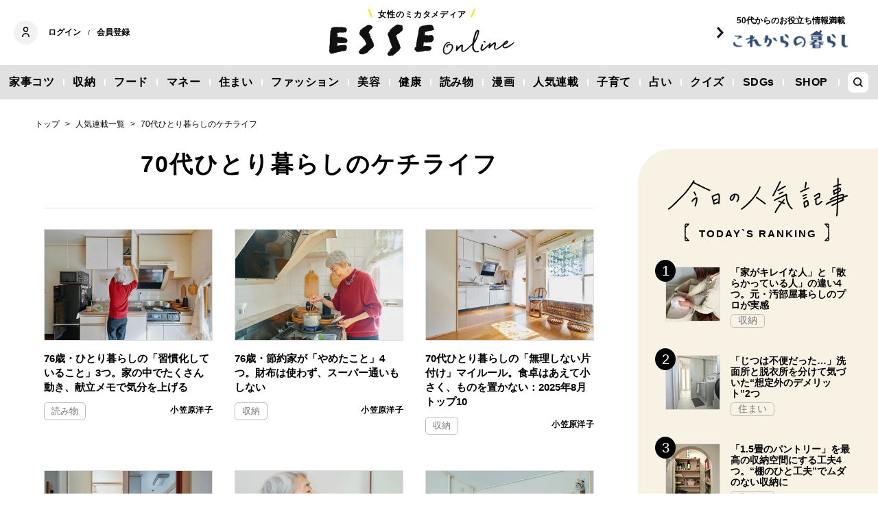

--- FILE ---
content_type: text/html; charset=utf-8
request_url: https://esse-online.jp/category/kechi?cx_clicks_pop-series=2_title
body_size: 15033
content:
<!DOCTYPE html>
<html lang="ja">
<head>
  <meta charset="utf-8">
  <meta name="viewport" content="initial-scale=1, width=device-width">

<title id="js-page-title">連載一覧 | ESSEonline（エッセ オンライン）</title>
<meta id="js-meta-description" name="description" content="ESSEonline連載記事一覧です。生活情報ニュースサイト「ESSEonline」は暮らしをワンランクアップさせるお役立ち情報を毎日発信！雑誌『ESSE』の情報はもちろんWebオリジナル記事も満載です。" />
<meta property="og:locale" content="ja_JP" />
<meta property="og:site_name" content="ESSEonline（エッセ オンライン）" />
<meta property="og:title" content="連載一覧 | ESSEonline（エッセ オンライン）" />
<meta property="og:type" content="article" />
<meta property="og:url" content="https://esse-online.jp/category/kechi" />
<meta property="og:description" content="ESSEonline連載記事一覧です。生活情報ニュースサイト「ESSEonline」は暮らしをワンランクアップさせるお役立ち情報を毎日発信！雑誌『ESSE』の情報はもちろんWebオリジナル記事も満載です。" />
<meta property="og:image" content="https://esse.ismcdn.jp/common/images/common/ogp.jpg" />
<meta name="twitter:card" content="summary_large_image">
<meta name="twitter:site" content="">
<meta name="robots" content="max-image-preview:large">



<meta name="cXenseParse:fpi-category" content="" />
<meta name="cXenseParse:fpi-subcategory" content="" data-separator="," />
<meta name="cXenseParse:fpi-series" content="" />
<meta name="cXenseParse:fpi-feature" content=""  data-separator="," />
<meta name="cXenseParse:fpi-korekara" content="" />
<meta name="cXenseParse:fpi-originaltitle" content="" />
<meta name="cXenseParse:fpi-tag" content="" data-separator="," />
<meta name="cXenseParse:pageclass" content="frontpage"/>
<meta name="cXenseParse:fpi-articletype" content="free"/>
<meta name="cXenseParse:author" content="[]" data-separator="," />
<meta name="cXenseParse:fpi-writer" content="" data-separator="," />
<meta name="cXenseParse:fpi-editor" content="" data-separator="," />
<meta name="cXenseParse:fpi-sponsor" content="" />
<meta name="cXenseParse:recs:image" content=""/>
<meta name="cXenseParse:fpi-articleid" content="" />
<meta name="cXenseParse:articleid" content="" />
<meta name="cXenseParse:fpi-pubyear" content="" />
<meta name="cXenseParse:fpi-pubmonth" content="" />
<meta name="cXenseParse:fpi-pubday" content="" />
<meta property="article:published_time" content=""/>
<meta property="article:modified_time" content=""/> <meta name="p:domain_verify" content="cc4a563e7a50e5e9b3d7e110c9c9049d"/>

<link rel="shortcut icon" sizes="16x16 32x32 96x96" href="https://esse.ismcdn.jp/common/images/favicon.ico">
<link rel="apple-touch-icon" type="image/png" sizes="180x180" href="https://esse.ismcdn.jp/common/images/common/apple_touch.png">
<link rel="icon" type="image/png" sizes="192x192" href="https://esse.ismcdn.jp/common/images/common/logo_192.png">

<link rel="canonical" href="https://esse-online.jp/category/kechi">
<link rel="preconnect" href="//esse.ismcdn.jp" crossorigin>
<link rel="preconnect" href="//www.google-analytics.com" crossorigin>
<link rel="preconnect" href="//www.googletagmanager.com" crossorigin>
<link rel="preconnect" href="//www.googletagservices.com" crossorigin>
<link rel="preconnect" href="//adservice.google.co.jp" crossorigin>
<link rel="preconnect" href="//adservice.google.com" crossorigin>
<link rel="preconnect" href="//pagead2.googlesyndication.com" crossorigin>
<link rel="preconnect" href="//tpc.googlesyndication.com" crossorigin>
<link rel="preconnect" href="//googleads.g.doubleclick.net" crossorigin>
<link rel="preconnect" href="//ajax.googleapis.com" crossorigin>
<link rel="preconnect" href="//stats.g.doubleclick.net" crossorigin>
<link rel="preconnect" href="//securepubads.g.doubleclick.net" crossorigin>
<link rel="preconnect" href="//www.youtube.com" crossorigin>
<link rel="preconnect" href="//twitter.com" crossorigin>
<link rel="preconnect" href="//syndication.twitter.com" crossorigin>
<link rel="preconnect" href="//platform.twitter.com" crossorigin>
<link rel="preconnect" href="//cdnjs.cloudflare.com" crossorigin>
<link rel="preconnect" href="//bousai-parts.kyodo-d.jp" crossorigin>
<link rel="preconnect" href="//token.rubiconproject.com" crossorigin>
<link rel="preconnect" href="//log.outbrainimg.com" crossorigin>
<link rel="preconnect" href="//static.criteo.net" crossorigin>
<link rel="preconnect" href="//gum.criteo.com" crossorigin>
<link rel="preconnect" href="//cdn.jsdelivr.net" crossorigin>  <link rel="stylesheet" href="https://esse.ismcdn.jp/resources/esse/css/pc/shared/shared.css?202509291540">
  <link rel="stylesheet" href="https://esse.ismcdn.jp/resources/esse/css/pc/pages/cc.css?202509291540">
  <link rel="stylesheet" href="https://esse.ismcdn.jp/resources/esse/css/pc/pages/leafs-add.css?202509291540">

<style>
.u-accent-color1 {
  background-color: #f2f2f2;
  background-color: #e1e1e1;
}

.u-accent-color2:hover {
  background-color: #e0e0e0;
  background-color: #c0c0c0;
}

.u-accent-color3::before {
  background-color: #f8f2e5;
  background-color: #f0f5f7;
}

.u-accent-color4 {
  background-color: #fcea17;
  background-color: #ccea17;
}

.u-accent-color4::before,
.u-accent-color4::after {
  border-top-color: #fcea17;
  border-top-color: #ccea17;
}

.u-accent-color5 {
  background-color: #f0f5f7;
  background-color: #f8f2e5;
}
</style>
  <script type="application/javascript" src="//anymind360.com/js/2081/ats.js"></script>
<script async src="https://securepubads.g.doubleclick.net/tag/js/gpt.js"></script>
<script>
  window.googletag = window.googletag || {cmd: []};
  googletag.cmd.push(function() {
    googletag.defineSlot('/83555300,19661753/fusosha/esseonline/pc_all_right_1st', [[1, 1], [300, 250], [336, 280], 'fluid'], 'pc_all_right_1st').addService(googletag.pubads());
　  googletag.defineSlot('/83555300,19661753/fusosha/esseonline/pc_all_right_2nd', [[336, 280], [300, 250], 'fluid', [1, 1]], 'pc_all_right_2nd').addService(googletag.pubads());
      googletag.defineSlot('/83555300,19661753/fusosha/esseonline/pc_article_underarticle_left', [[300, 250], [336, 280], [1, 1]], 'pc_article_underarticle_left').addService(googletag.pubads());
　  googletag.defineSlot('/83555300,19661753/fusosha/esseonline/pc_article_underarticle_right', [[300, 250], [336, 280], [1, 1]], 'pc_article_underarticle_right').addService(googletag.pubads());
      googletag.pubads().enableSingleRequest();
    googletag.enableServices();
  });
</script>

  <script defer src="https://esse.ismcdn.jp/common/js/lozad.min.js?202509291540"></script>
  <script defer src="https://esse.ismcdn.jp/common/js/stickyfill.js"></script>
  <script src="https://code.jquery.com/jquery-3.6.0.min.js" integrity="sha256-/xUj+3OJU5yExlq6GSYGSHk7tPXikynS7ogEvDej/m4=" crossorigin="anonymous"></script>
  <script defer src="https://esse.ismcdn.jp/resources/esse/js/pc/tools.js?202509291540"></script>
  


<script>
function hasLocalStorage() {
try { return typeof window.localStorage === 'object' && typeof window.localStorage.getItem === 'function'; } catch (e) { return false; }
}
function cx_getOptOutStatus(key) {
  var status = false;
  if (hasLocalStorage()) {
    var optedOut = window.localStorage.getItem(key);
    if (optedOut && optedOut === 'true') {
      status = true;
    }
  }
  return status;
}
</script>
<script type="text/javascript" src="//csm.cxpublic.com/Fusosha.js"></script>

<style>
.tp-modal{
  z-index: 2147483647 !important;
}
</style>

<script type="application/ld+json">
[{"@context":"https://schema.org","@type":"BreadcrumbList","itemListElement":[{"@type":"ListItem","position":1,"item":{"@id":"https://esse-online.jp","name":"トップ"}},{"@type":"ListItem","position":2,"item":{"@id":"https://esse-online.jp/list/series","name":"人気連載一覧"}},{"@type":"ListItem","position":3,"item":{"@id":"https://esse-online.jp/category/kechi","name":"70代ひとり暮らしのケチライフ"}}]}]
</script>
  <script>
  dataLayer = [{
    'media'        : 'ESSE',
  }];
  </script>
<!-- Google Tag Manager -->
<script>(function(w,d,s,l,i){w[l]=w[l]||[];w[l].push({'gtm.start':
new Date().getTime(),event:'gtm.js'});var f=d.getElementsByTagName(s)[0],
j=d.createElement(s),dl=l!='dataLayer'?'&l='+l:'';j.async=true;j.src=
'https://www.googletagmanager.com/gtm.js?id='+i+dl;f.parentNode.insertBefore(j,f);
})(window,document,'script','dataLayer','GTM-W4CWG9');</script>
<!-- End Google Tag Manager -->
<!-- 2022.12.09 -->
<script async src="https://pagead2.googlesyndication.com/pagead/js/adsbygoogle.js?client=ca-pub-2364439630300423" crossorigin="anonymous"></script>
<!-- 2022.12.09 --></head><body>
  <div id="wrapper" class="wrapper">
<div class="OUTBRAIN" data-src="DROP_PERMALINK_HERE" data-widget-id="AR_2"></div><script type="text/javascript" async="async" src="//widgets.outbrain.com/outbrain.js"></script>
<!-- Piano Script Start -->
<!-- Piano Scriptブロック時表示モーダル（CLOSEボタンあり） -->
<div id="tpModal" class="pi_modal" style="display:none;position:absolute;z-index:9999999;left:0;top:0;width:100%;height:100%;overflow:auto;background-color:#333;opacity:0.90;">
  <div class="pi_content" style="position:relative;text-align:center;color:black;background-color:white;opacity:1;margin:150px auto 0 auto;width:80%;padding:20px;min-height:150px;border:1px solid black;">
    <h3><p>コンテンツブロックが有効であることを検知しました。</p></h3>
    <p>このサイトを利用するには、コンテンツブロック機能（広告ブロック機能を持つ機能拡張等）を無効にしてページを再読み込みしてく>ださい </p>
    <div class="pi_close" style="display:block;position:absolute;top:0.5rem;right:1rem;cursor:pointer;">✕</div>
  </div>
</div>
<script src="https://cdnjs.cloudflare.com/ajax/libs/promise-polyfill/8.2.0/polyfill.min.js" integrity="sha512-YK+bAjUuYdjPksbGQIIIsUn5hgYFsc+nXgx21Wwby9Mv+rJd8WZH2FRe1RdlTjFu1vxlGia9/RqmUMcZtX+BrA==" crossorigin="anonymous"></script>
<!-- Piano Composer Script -->
<script>
var tp=window.tp||[];
//(AID, is Production?, tpscript loading timeout sec(default:15sec, off:0))
(function(h,f,c){tp.push(["setUseTinypassAccounts",!1]);f?(tp.push(["setSandbox",!1]),tp.push(["setEndpoint","https://buy-ap.piano.io/api/v3"]),tp.push(["setPianoIdUrl","https://id-ap.piano.io"]),tp.push(["setEspEndpoint","https://api-esp-ap.piano.io"])):tp.push(["setSandbox",!0]);c=Number.isInteger(c)?parseInt(c):15;(new Promise(function(a,d){var b=document.createElement("script");b.type="text/javascript";b.async=!0;b.src=(f?"//experience-ap.piano.io":"//sandbox.piano.io")+"/xbuilder/experience/load?aid="+h;b.onload=function(){window.tpLoaded?a():d(!0)};b.onerror=function(){d(!0)};var e=document.querySelector("script");e.parentNode.insertBefore(b,e)})).then(function(){return new Promise(function(a,d){0==c?a():function(b,e){function g(){window.tp&&tp.isInitialized?a():k++>e?d(!0):setTimeout(g,b)}var k=0;setTimeout(g,b)}(1E3*c/20,20)})})["catch"](function(a){a&&(a=document.querySelector("#tpModal"))&&(a.style.display="block",(a=document.querySelector(".pi_close"))&&a.addEventListener("click",function(){document.querySelector("#tpModal").style.display="none"}))})
})("ND6IApTQpj", true);
</script>
<!-- Piano Script End -->


<header>
  <div class="header">
    <div class="header__inner">
<div class="header-member">
  <div class="header-member__profile"></div>

  <button class="header-member__login js-login" id="piano-login">ログイン</button>

  <span class="header-member__divider js-member-divider  --no-mypage ">/</span>
  
  <button class="header-member__register js-register" id="piano-regist">会員登録</button>
  <div id="piano-register"></div>
  <a href="/list/mypage" class="header-member__register js-mypage" style="display:none;">マイページ</a>
</div>

<div class="header-logo">
  <a href="/">
    <div class="header-logo__title "><div class="header-logo__txt"><p>女性のミカタメディア</p>
</div></div>
    <img class="header-logo__img" src="https://esse.ismcdn.jp/common/images/header/header_logo.svg" alt="ESSEonline（エッセ オンライン）" width="270" height="46">
  </a>
</div>

<a href="/list/korekara" class=" header-sub-logo">
  <div class="header-sub-logo__img">
    <span class="header-sub-logo__ttl">50代からのお役立ち情報満載</span>
    <img src="/common/images/header/header_sub_logo.svg" width="175" height="30" alt="これからの暮らし by ESSEonline">
  </div>
</a>    </div>
    

<div class="global-nav js-global-nav ">
  <nav>
    <ul class="global-nav__inner  u-accent-color1">
      <li class="global-nav__only-fixed">
        <a href="/" class="global-nav__logo u-hover-opacity">
          <img src="/common/images/header/header_logo.svg" width="122.5" height="26" alt="ESSEonline（エッセ オンライン）">
        </a>
      </li>

      <li class="global-nav__item u-accent-color2">
        <a href="/list/genre/housework"  >家事コツ</a>
      </li>
      <li class="global-nav__item u-accent-color2">
        <a href="/list/genre/home-organizing"  >収納</a>
      </li>
      <li class="global-nav__item u-accent-color2">
        <a href="/list/genre/food"  >フード</a>
      </li>
      <li class="global-nav__item u-accent-color2">
        <a href="/list/genre/money"  >マネー</a>
      </li>
      <li class="global-nav__item u-accent-color2">
        <a href="/list/sumai"  >住まい</a>
      </li>
      <li class="global-nav__item u-accent-color2">
        <a href="/list/genre/fashion"  >ファッション</a>
      </li>
      <li class="global-nav__item u-accent-color2">
        <a href="/list/genre/beauty"  >美容</a>
      </li>
      <li class="global-nav__item u-accent-color2">
        <a href="/list/genre/health"  >健康</a>
      </li>
      <li class="global-nav__item u-accent-color2">
        <a href="/list/genre/column"  >読み物</a>
      </li>
      <li class="global-nav__item u-accent-color2">
        <a href="/list/genre/column/comic"  >漫画</a>
      </li>
      <li class="global-nav__item u-accent-color2">
        <a href="/list/series"  >人気連載</a>
      </li>
      <li class="global-nav__item u-accent-color2">
        <a href="/list/genre/kids"  >子育て</a>
      </li>
      <li class="global-nav__item u-accent-color2">
        <a href="/list/genre/fortune"  >占い</a>
      </li>
      <li class="global-nav__item u-accent-color2">
        <a href="/list/genre/quiz"  >クイズ</a>
      </li>
      <li class="global-nav__item u-accent-color2">
        <a href="/list/special/SDGs"  >SDGs</a>
      </li>
      <li class="global-nav__item u-accent-color2">
        <a href="https://shop.esseclub.jp/" target="_blank" rel="noopener"  >SHOP</a>
      </li>
      <li class="global-nav__item global-nav__item-search js-header-search__icon">
        <div class="global-nav__item-search-label">
        </div>
      </li>
    </ul>
  </nav>
</div>
<div class="header-search js-header-search">
  <div class="header-search__inner">
    <form class="header-search__form" action="/search">
      <input type="text" class="js-header-search__input header-search__text" name="fulltext" placeholder="サイト検索" value="">
      <div class="header-search__btn">
        <button type="submit" class="header-search__btn-img"></button>
      </div>
    </form>
  </div>
</div>  </div>
</header>    <div class="l-content">
<nav class="c-breadcrumb">
  <ol class="c-breadcrumb__content">
    <li>
      <a href="/">
        <span>トップ</span>
      </a>
    </li>
    <li>
      <a href="/list/series">
        <span>人気連載一覧</span>
      </a>
    </li>
    <li>
      <a href="/category/kechi">
        <span>70代ひとり暮らしのケチライフ</span>
      </a>
    </li>
  </ol>
</nav>      <div class="l-main">
<section class="m-list">
  <div class="m-list__head">
<div class="m-list-head">
    <div class="m-list-head__ttl">
      <div class="c-headline">
            <h1 class="c-headline__main-title">70代ひとり暮らしのケチライフ</h1>
          <div class="c-headline__sub-title"></div>
      </div>
    </div>
</div>  </div>
  <div class="m-list__content">
<div class="m-col --col3"><article class="m-article-row  m-col__item">  <div class="m-article-row__content">    <a href="/articles/-/34836" class="m-article-row__thumb "><img src="[data-uri]" data-src="https://esse.ismcdn.jp/mwimgs/f/b/272h/img_fb2f5d3ae11b71df73da690967e81fbf700743.jpg" data-srcset="https://esse.ismcdn.jp/mwimgs/f/b/272h/img_fb2f5d3ae11b71df73da690967e81fbf700743.jpg 1x, https://esse.ismcdn.jp/mwimgs/f/b/544h/img_fb2f5d3ae11b71df73da690967e81fbf700743.jpg 2x" class="lozad m-article-row__thumb-img" alt="76歳・ひとり暮らしの「習慣化していること」3つ。家の中でたくさん動き、献立メモで気分を上げる" width="408" height="272">    </a>    <div  class="m-article-row__info">      <a href="/articles/-/34836" class="m-article-row__title">76歳・ひとり暮らしの「習慣化していること」3つ。家の中でたくさん動き、献立メモで気分を上げる</a>      <div class="m-article-row__bottom">        <div class="m-article-row__category">          <a href="/list/genre/column" class="m-article-row__category-item u-hover-opacity">読み物</a>        </div>        <a href="/list/author/%E5%B0%8F%E7%AC%A0%E5%8E%9F%E6%B4%8B%E5%AD%90" class="m-article-row__profile u-hover-opacity">          <div class="m-article-row__profile-detail">          小笠原洋子</div>        </a>      </div>    </div>  </div></article><article class="m-article-row  m-col__item">  <div class="m-article-row__content">    <a href="/articles/-/34611" class="m-article-row__thumb "><img src="[data-uri]" data-src="https://esse.ismcdn.jp/mwimgs/9/8/272h/img_98bd64c2caa01cbfaac2e892182a821a746718.jpg" data-srcset="https://esse.ismcdn.jp/mwimgs/9/8/272h/img_98bd64c2caa01cbfaac2e892182a821a746718.jpg 1x, https://esse.ismcdn.jp/mwimgs/9/8/544h/img_98bd64c2caa01cbfaac2e892182a821a746718.jpg 2x" class="lozad m-article-row__thumb-img" alt="76歳・節約家が「やめたこと」4つ。財布は使わず、スーパー通いもしない" width="408" height="272">    </a>    <div  class="m-article-row__info">      <a href="/articles/-/34611" class="m-article-row__title">76歳・節約家が「やめたこと」4つ。財布は使わず、スーパー通いもしない</a>      <div class="m-article-row__bottom">        <div class="m-article-row__category">          <a href="/list/genre/home-organizing" class="m-article-row__category-item u-hover-opacity">収納</a>        </div>        <a href="/list/author/%E5%B0%8F%E7%AC%A0%E5%8E%9F%E6%B4%8B%E5%AD%90" class="m-article-row__profile u-hover-opacity">          <div class="m-article-row__profile-detail">          小笠原洋子</div>        </a>      </div>    </div>  </div></article><article class="m-article-row  m-col__item">  <div class="m-article-row__content">    <a href="/articles/-/34421" class="m-article-row__thumb "><img src="[data-uri]" data-src="https://esse.ismcdn.jp/mwimgs/f/e/272h/img_fe66128c5b94e0a1ebf79ffd10afb548879190.jpg" data-srcset="https://esse.ismcdn.jp/mwimgs/f/e/272h/img_fe66128c5b94e0a1ebf79ffd10afb548879190.jpg 1x, https://esse.ismcdn.jp/mwimgs/f/e/544h/img_fe66128c5b94e0a1ebf79ffd10afb548879190.jpg 2x" class="lozad m-article-row__thumb-img" alt="70代ひとり暮らしの「無理しない片付け」マイルール。食卓はあえて小さく、ものを置かない：2025年8月トップ10" width="408" height="272">    </a>    <div  class="m-article-row__info">      <a href="/articles/-/34421" class="m-article-row__title">70代ひとり暮らしの「無理しない片付け」マイルール。食卓はあえて小さく、ものを置かない：2025年8月トップ10</a>      <div class="m-article-row__bottom">        <div class="m-article-row__category">          <a href="/list/genre/home-organizing" class="m-article-row__category-item u-hover-opacity">収納</a>        </div>        <a href="/list/author/%E5%B0%8F%E7%AC%A0%E5%8E%9F%E6%B4%8B%E5%AD%90" class="m-article-row__profile u-hover-opacity">          <div class="m-article-row__profile-detail">          小笠原洋子</div>        </a>      </div>    </div>  </div></article><article class="m-article-row  m-col__item">  <div class="m-article-row__content">    <a href="/articles/-/34292" class="m-article-row__thumb "><img src="[data-uri]" data-src="https://esse.ismcdn.jp/mwimgs/2/3/272h/img_238caf91b7e41f1d99a69236926d8a2c808544.jpg" data-srcset="https://esse.ismcdn.jp/mwimgs/2/3/272h/img_238caf91b7e41f1d99a69236926d8a2c808544.jpg 1x, https://esse.ismcdn.jp/mwimgs/2/3/544h/img_238caf91b7e41f1d99a69236926d8a2c808544.jpg 2x" class="lozad m-article-row__thumb-img" alt="76歳の節約家、幸せな「もたないひとり暮らし」。マット類をなくし、掃除がラクに" width="408" height="272">    </a>    <div  class="m-article-row__info">      <a href="/articles/-/34292" class="m-article-row__title">76歳の節約家、幸せな「もたないひとり暮らし」。マット類をなくし、掃除がラクに</a>      <div class="m-article-row__bottom">        <div class="m-article-row__category">          <a href="/list/genre/column" class="m-article-row__category-item u-hover-opacity">読み物</a>        </div>        <a href="/list/author/%E5%B0%8F%E7%AC%A0%E5%8E%9F%E6%B4%8B%E5%AD%90" class="m-article-row__profile u-hover-opacity">          <div class="m-article-row__profile-detail">          小笠原洋子</div>        </a>      </div>    </div>  </div></article><article class="m-article-row  m-col__item">  <div class="m-article-row__content">    <a href="/articles/-/34083" class="m-article-row__thumb "><img src="[data-uri]" data-src="https://esse.ismcdn.jp/mwimgs/d/c/272h/img_dcb23e625bd0e1ece9ea8fb2e3591e04165356.jpg" data-srcset="https://esse.ismcdn.jp/mwimgs/d/c/272h/img_dcb23e625bd0e1ece9ea8fb2e3591e04165356.jpg 1x, https://esse.ismcdn.jp/mwimgs/d/c/544h/img_dcb23e625bd0e1ece9ea8fb2e3591e04165356.jpg 2x" class="lozad m-article-row__thumb-img" alt="75歳・節約家の「少ない服」でおしゃれを楽しむコツ。古いワンピースもリメイクで新鮮に" width="407" height="272">    </a>    <div  class="m-article-row__info">      <a href="/articles/-/34083" class="m-article-row__title">75歳・節約家の「少ない服」でおしゃれを楽しむコツ。古いワンピースもリメイクで新鮮に</a>      <div class="m-article-row__bottom">        <div class="m-article-row__category">          <a href="/list/genre/column" class="m-article-row__category-item u-hover-opacity">読み物</a>        </div>        <a href="/list/author/%E5%B0%8F%E7%AC%A0%E5%8E%9F%E6%B4%8B%E5%AD%90" class="m-article-row__profile u-hover-opacity">          <div class="m-article-row__profile-detail">          小笠原洋子</div>        </a>      </div>    </div>  </div></article><article class="m-article-row  m-col__item">  <div class="m-article-row__content">    <a href="/articles/-/33871" class="m-article-row__thumb "><img src="[data-uri]" data-src="https://esse.ismcdn.jp/mwimgs/c/f/272h/img_cf3ffd33812de0d3a9037d7b4911d138758535.jpg" data-srcset="https://esse.ismcdn.jp/mwimgs/c/f/272h/img_cf3ffd33812de0d3a9037d7b4911d138758535.jpg 1x, https://esse.ismcdn.jp/mwimgs/c/f/544h/img_cf3ffd33812de0d3a9037d7b4911d138758535.jpg 2x" class="lozad m-article-row__thumb-img" alt="74歳節約家、バスタオルもベッドも持たない。あえて買わずに代用しているもの：お盆に読みたい記事" width="408" height="272">    </a>    <div  class="m-article-row__info">      <a href="/articles/-/33871" class="m-article-row__title">74歳節約家、バスタオルもベッドも持たない。あえて買わずに代用しているもの：お盆に読みたい記事</a>      <div class="m-article-row__bottom">        <div class="m-article-row__category">          <a href="/list/genre/home-organizing" class="m-article-row__category-item u-hover-opacity">収納</a>        </div>        <a href="/list/author/%E5%B0%8F%E7%AC%A0%E5%8E%9F%E6%B4%8B%E5%AD%90" class="m-article-row__profile u-hover-opacity">          <div class="m-article-row__profile-detail">          小笠原洋子</div>        </a>      </div>    </div>  </div></article><article class="m-article-row  m-col__item">  <div class="m-article-row__content">    <a href="/articles/-/33861" class="m-article-row__thumb "><img src="[data-uri]" data-src="https://esse.ismcdn.jp/mwimgs/f/e/272h/img_fe66128c5b94e0a1ebf79ffd10afb548879190.jpg" data-srcset="https://esse.ismcdn.jp/mwimgs/f/e/272h/img_fe66128c5b94e0a1ebf79ffd10afb548879190.jpg 1x, https://esse.ismcdn.jp/mwimgs/f/e/544h/img_fe66128c5b94e0a1ebf79ffd10afb548879190.jpg 2x" class="lozad m-article-row__thumb-img" alt="70代ひとり暮らしの「無理しない片付け」マイルール。食卓はあえて小さく、ものを置かない" width="408" height="272">    </a>    <div  class="m-article-row__info">      <a href="/articles/-/33861" class="m-article-row__title">70代ひとり暮らしの「無理しない片付け」マイルール。食卓はあえて小さく、ものを置かない</a>      <div class="m-article-row__bottom">        <div class="m-article-row__category">          <a href="/list/genre/home-organizing" class="m-article-row__category-item u-hover-opacity">収納</a>        </div>        <a href="/list/author/%E5%B0%8F%E7%AC%A0%E5%8E%9F%E6%B4%8B%E5%AD%90" class="m-article-row__profile u-hover-opacity">          <div class="m-article-row__profile-detail">          小笠原洋子</div>        </a>      </div>    </div>  </div></article><article class="m-article-row  m-col__item">  <div class="m-article-row__content">    <a href="/articles/-/33267" class="m-article-row__thumb "><img src="[data-uri]" data-src="https://esse.ismcdn.jp/mwimgs/d/b/272h/img_dbb55f806ab4b7e509d3ca408db421bb278891.jpg" data-srcset="https://esse.ismcdn.jp/mwimgs/d/b/272h/img_dbb55f806ab4b7e509d3ca408db421bb278891.jpg 1x, https://esse.ismcdn.jp/mwimgs/d/b/544h/img_dbb55f806ab4b7e509d3ca408db421bb278891.jpg 2x" class="lozad m-article-row__thumb-img" alt="年金4万円、1日1000円ルールで暮らす75歳は「楽しみ上手」。ご近所散策も立派なレジャー" width="409" height="272">    </a>    <div  class="m-article-row__info">      <a href="/articles/-/33267" class="m-article-row__title">年金4万円、1日1000円ルールで暮らす75歳は「楽しみ上手」。ご近所散策も立派なレジャー</a>      <div class="m-article-row__bottom">        <div class="m-article-row__category">          <a href="/list/genre/column" class="m-article-row__category-item u-hover-opacity">読み物</a>        </div>        <a href="/list/author/%E5%B0%8F%E7%AC%A0%E5%8E%9F%E6%B4%8B%E5%AD%90" class="m-article-row__profile u-hover-opacity">          <div class="m-article-row__profile-detail">          小笠原洋子</div>        </a>      </div>    </div>  </div></article><article class="m-article-row  m-col__item">  <div class="m-article-row__content">    <a href="/articles/-/33216" class="m-article-row__thumb "><img src="[data-uri]" data-src="https://esse.ismcdn.jp/mwimgs/e/6/272h/img_e6b8ab6d2680acdcade1d0200171cfd21164263.jpg" data-srcset="https://esse.ismcdn.jp/mwimgs/e/6/272h/img_e6b8ab6d2680acdcade1d0200171cfd21164263.jpg 1x, https://esse.ismcdn.jp/mwimgs/e/6/544h/img_e6b8ab6d2680acdcade1d0200171cfd21164263.jpg 2x" class="lozad m-article-row__thumb-img" alt="1日1000円で暮らす75歳の「リアルな食事」。味つけは極シンプルに、食べることを楽しむ" width="408" height="272">    </a>    <div  class="m-article-row__info">      <a href="/articles/-/33216" class="m-article-row__title">1日1000円で暮らす75歳の「リアルな食事」。味つけは極シンプルに、食べることを楽しむ</a>      <div class="m-article-row__bottom">        <div class="m-article-row__category">          <a href="/list/genre/food" class="m-article-row__category-item u-hover-opacity">フード</a>        </div>        <a href="/list/author/%E5%B0%8F%E7%AC%A0%E5%8E%9F%E6%B4%8B%E5%AD%90" class="m-article-row__profile u-hover-opacity">          <div class="m-article-row__profile-detail">          小笠原洋子</div>        </a>      </div>    </div>  </div></article><article class="m-article-row  m-col__item">  <div class="m-article-row__content">    <a href="/articles/-/33093" class="m-article-row__thumb "><img src="[data-uri]" data-src="https://esse.ismcdn.jp/mwimgs/4/c/272h/img_4c6b4643fae3c14ec1bf5bb4f8a056c4744406.jpg" data-srcset="https://esse.ismcdn.jp/mwimgs/4/c/272h/img_4c6b4643fae3c14ec1bf5bb4f8a056c4744406.jpg 1x, https://esse.ismcdn.jp/mwimgs/4/c/544h/img_4c6b4643fae3c14ec1bf5bb4f8a056c4744406.jpg 2x" class="lozad m-article-row__thumb-img" alt="75歳「ものを引き算して」快適なひとり暮らし。まな板も使いません" width="408" height="272">    </a>    <div  class="m-article-row__info">      <a href="/articles/-/33093" class="m-article-row__title">75歳「ものを引き算して」快適なひとり暮らし。まな板も使いません</a>      <div class="m-article-row__bottom">        <div class="m-article-row__category">          <a href="/list/genre/home-organizing" class="m-article-row__category-item u-hover-opacity">収納</a>        </div>        <a href="/list/author/%E5%B0%8F%E7%AC%A0%E5%8E%9F%E6%B4%8B%E5%AD%90" class="m-article-row__profile u-hover-opacity">          <div class="m-article-row__profile-detail">          小笠原洋子</div>        </a>      </div>    </div>  </div></article><article class="m-article-row  m-col__item">  <div class="m-article-row__content">    <a href="/articles/-/32896" class="m-article-row__thumb "><img src="[data-uri]" data-src="https://esse.ismcdn.jp/mwimgs/5/1/272h/img_51d7cabba915eb605c387612fe7a20a1692110.jpg" data-srcset="https://esse.ismcdn.jp/mwimgs/5/1/272h/img_51d7cabba915eb605c387612fe7a20a1692110.jpg 1x, https://esse.ismcdn.jp/mwimgs/5/1/544h/img_51d7cabba915eb605c387612fe7a20a1692110.jpg 2x" class="lozad m-article-row__thumb-img" alt="75歳自由なひとり暮らし。家事は「朝終わらせる」、掃除・洗濯はがんばらないがモットー" width="408" height="272">    </a>    <div  class="m-article-row__info">      <a href="/articles/-/32896" class="m-article-row__title">75歳自由なひとり暮らし。家事は「朝終わらせる」、掃除・洗濯はがんばらないがモットー</a>      <div class="m-article-row__bottom">        <div class="m-article-row__category">          <a href="/list/genre/housework" class="m-article-row__category-item u-hover-opacity">家事コツ</a>        </div>        <a href="/list/author/%E5%B0%8F%E7%AC%A0%E5%8E%9F%E6%B4%8B%E5%AD%90" class="m-article-row__profile u-hover-opacity">          <div class="m-article-row__profile-detail">          小笠原洋子</div>        </a>      </div>    </div>  </div></article><article class="m-article-row  m-col__item">  <div class="m-article-row__content">    <a href="/articles/-/32706" class="m-article-row__thumb "><img src="[data-uri]" data-src="https://esse.ismcdn.jp/mwimgs/2/0/272h/img_2091a6180dcbf4ef296d052da18a757f1477841.jpg" data-srcset="https://esse.ismcdn.jp/mwimgs/2/0/272h/img_2091a6180dcbf4ef296d052da18a757f1477841.jpg 1x, https://esse.ismcdn.jp/mwimgs/2/0/544h/img_2091a6180dcbf4ef296d052da18a757f1477841.jpg 2x" class="lozad m-article-row__thumb-img" alt="74歳、筋金入りの節約家の「外出事情」。もっぱら近所旅、スーパーに寄っても買わない：5月に読みたい記事" width="408" height="272">    </a>    <div  class="m-article-row__info">      <a href="/articles/-/32706" class="m-article-row__title">74歳、筋金入りの節約家の「外出事情」。もっぱら近所旅、スーパーに寄っても買わない：5月に読みたい記事</a>      <div class="m-article-row__bottom">        <div class="m-article-row__category">          <a href="/list/genre/money" class="m-article-row__category-item u-hover-opacity">マネー</a>        </div>        <a href="/list/author/%E5%B0%8F%E7%AC%A0%E5%8E%9F%E6%B4%8B%E5%AD%90" class="m-article-row__profile u-hover-opacity">          <div class="m-article-row__profile-detail">          小笠原洋子</div>        </a>      </div>    </div>  </div></article><article class="m-article-row  m-col__item">  <div class="m-article-row__content">    <a href="/articles/-/32702" class="m-article-row__thumb "><img src="[data-uri]" data-src="https://esse.ismcdn.jp/mwimgs/c/f/272h/img_cf3ffd33812de0d3a9037d7b4911d138758535.jpg" data-srcset="https://esse.ismcdn.jp/mwimgs/c/f/272h/img_cf3ffd33812de0d3a9037d7b4911d138758535.jpg 1x, https://esse.ismcdn.jp/mwimgs/c/f/544h/img_cf3ffd33812de0d3a9037d7b4911d138758535.jpg 2x" class="lozad m-article-row__thumb-img" alt="74歳節約家、バスタオルもベッドももたない。あえて買わずに代用しているもの：5月に読みたい記事" width="408" height="272">    </a>    <div  class="m-article-row__info">      <a href="/articles/-/32702" class="m-article-row__title">74歳節約家、バスタオルもベッドももたない。あえて買わずに代用しているもの：5月に読みたい記事</a>      <div class="m-article-row__bottom">        <div class="m-article-row__category">          <a href="/list/genre/home-organizing" class="m-article-row__category-item u-hover-opacity">収納</a>        </div>        <a href="/list/author/%E5%B0%8F%E7%AC%A0%E5%8E%9F%E6%B4%8B%E5%AD%90" class="m-article-row__profile u-hover-opacity">          <div class="m-article-row__profile-detail">          小笠原洋子</div>        </a>      </div>    </div>  </div></article><article class="m-article-row  m-col__item">  <div class="m-article-row__content">    <a href="/articles/-/32602" class="m-article-row__thumb --top"><img src="[data-uri]" data-src="https://esse.ismcdn.jp/mwimgs/b/1/272h/img_b1b8553cbdcaafb81d297fb0e230a60a770386.jpg" data-srcset="https://esse.ismcdn.jp/mwimgs/b/1/272h/img_b1b8553cbdcaafb81d297fb0e230a60a770386.jpg 1x, https://esse.ismcdn.jp/mwimgs/b/1/544h/img_b1b8553cbdcaafb81d297fb0e230a60a770386.jpg 2x" class="lozad m-article-row__thumb-img" alt="75歳、ひとり暮らしの節約家が突然の長期入院。お金、トイレ問題…予想外の課題と、助けられた備え：2025年3月トップ10" width="408" height="272">    </a>    <div  class="m-article-row__info">      <a href="/articles/-/32602" class="m-article-row__title">75歳、ひとり暮らしの節約家が突然の長期入院。お金、トイレ問題…予想外の課題と、助けられた備え：2025年3月トップ10</a>      <div class="m-article-row__bottom">        <div class="m-article-row__category">          <a href="/list/genre/column" class="m-article-row__category-item u-hover-opacity">読み物</a>        </div>        <a href="/list/author/%E5%B0%8F%E7%AC%A0%E5%8E%9F%E6%B4%8B%E5%AD%90" class="m-article-row__profile u-hover-opacity">          <div class="m-article-row__profile-detail">          小笠原洋子</div>        </a>      </div>    </div>  </div></article><article class="m-article-row  m-col__item">  <div class="m-article-row__content">    <a href="/articles/-/32593" class="m-article-row__thumb "><img src="[data-uri]" data-src="https://esse.ismcdn.jp/mwimgs/0/a/272h/img_0ac1220a1b3486a1b0b0b5142da6cf8f1753929.jpg" data-srcset="https://esse.ismcdn.jp/mwimgs/0/a/272h/img_0ac1220a1b3486a1b0b0b5142da6cf8f1753929.jpg 1x, https://esse.ismcdn.jp/mwimgs/0/a/544h/img_0ac1220a1b3486a1b0b0b5142da6cf8f1753929.jpg 2x" class="lozad m-article-row__thumb-img" alt="75歳節約家が「高齢者になってやめたこと」。お菓子や美容へのこだわりは手放した：2025年3月トップ10" width="408" height="272">    </a>    <div  class="m-article-row__info">      <a href="/articles/-/32593" class="m-article-row__title">75歳節約家が「高齢者になってやめたこと」。お菓子や美容へのこだわりは手放した：2025年3月トップ10</a>      <div class="m-article-row__bottom">        <div class="m-article-row__category">          <a href="/list/genre/column" class="m-article-row__category-item u-hover-opacity">読み物</a>        </div>        <a href="/list/author/%E5%B0%8F%E7%AC%A0%E5%8E%9F%E6%B4%8B%E5%AD%90" class="m-article-row__profile u-hover-opacity">          <div class="m-article-row__profile-detail">          小笠原洋子</div>        </a>      </div>    </div>  </div></article><article class="m-article-row  m-col__item">  <div class="m-article-row__content">    <a href="/articles/-/32460" class="m-article-row__thumb "><img src="[data-uri]" data-src="https://esse.ismcdn.jp/mwimgs/7/c/272h/img_7c18d64f11290a76ea24859d0134c2af826963.jpg" data-srcset="https://esse.ismcdn.jp/mwimgs/7/c/272h/img_7c18d64f11290a76ea24859d0134c2af826963.jpg 1x, https://esse.ismcdn.jp/mwimgs/7/c/544h/img_7c18d64f11290a76ea24859d0134c2af826963.jpg 2x" class="lozad m-article-row__thumb-img" alt="75歳節約家、突然の長期入院。大きな出費のためにとった行動" width="408" height="272">    </a>    <div  class="m-article-row__info">      <a href="/articles/-/32460" class="m-article-row__title">75歳節約家、突然の長期入院。大きな出費のためにとった行動</a>      <div class="m-article-row__bottom">        <div class="m-article-row__category">          <a href="/list/genre/money" class="m-article-row__category-item u-hover-opacity">マネー</a>        </div>        <a href="/list/author/%E5%B0%8F%E7%AC%A0%E5%8E%9F%E6%B4%8B%E5%AD%90" class="m-article-row__profile u-hover-opacity">          <div class="m-article-row__profile-detail">          小笠原洋子</div>        </a>      </div>    </div>  </div></article><article class="m-article-row  m-col__item">  <div class="m-article-row__content">    <a href="/articles/-/32372" class="m-article-row__thumb --top"><img src="[data-uri]" data-src="https://esse.ismcdn.jp/mwimgs/b/1/272h/img_b1b8553cbdcaafb81d297fb0e230a60a770386.jpg" data-srcset="https://esse.ismcdn.jp/mwimgs/b/1/272h/img_b1b8553cbdcaafb81d297fb0e230a60a770386.jpg 1x, https://esse.ismcdn.jp/mwimgs/b/1/544h/img_b1b8553cbdcaafb81d297fb0e230a60a770386.jpg 2x" class="lozad m-article-row__thumb-img" alt="75歳、ひとり暮らしの節約家が突然の長期入院。お金、トイレ問題…予想外の課題と、助けられた備え" width="408" height="272">    </a>    <div  class="m-article-row__info">      <a href="/articles/-/32372" class="m-article-row__title">75歳、ひとり暮らしの節約家が突然の長期入院。お金、トイレ問題…予想外の課題と、助けられた備え</a>      <div class="m-article-row__bottom">        <div class="m-article-row__category">          <a href="/list/genre/column" class="m-article-row__category-item u-hover-opacity">読み物</a>        </div>        <a href="/list/author/%E5%B0%8F%E7%AC%A0%E5%8E%9F%E6%B4%8B%E5%AD%90" class="m-article-row__profile u-hover-opacity">          <div class="m-article-row__profile-detail">          小笠原洋子</div>        </a>      </div>    </div>  </div></article><article class="m-article-row  m-col__item">  <div class="m-article-row__content">    <a href="/articles/-/32225" class="m-article-row__thumb "><img src="[data-uri]" data-src="https://esse.ismcdn.jp/mwimgs/0/a/272h/img_0ac1220a1b3486a1b0b0b5142da6cf8f1753929.jpg" data-srcset="https://esse.ismcdn.jp/mwimgs/0/a/272h/img_0ac1220a1b3486a1b0b0b5142da6cf8f1753929.jpg 1x, https://esse.ismcdn.jp/mwimgs/0/a/544h/img_0ac1220a1b3486a1b0b0b5142da6cf8f1753929.jpg 2x" class="lozad m-article-row__thumb-img" alt="75歳節約家が、「高齢者になってやめたこと」。お菓子や美容へのこだわりは手放した" width="408" height="272">    </a>    <div  class="m-article-row__info">      <a href="/articles/-/32225" class="m-article-row__title">75歳節約家が、「高齢者になってやめたこと」。お菓子や美容へのこだわりは手放した</a>      <div class="m-article-row__bottom">        <div class="m-article-row__category">          <a href="/list/genre/column" class="m-article-row__category-item u-hover-opacity">読み物</a>        </div>        <a href="/list/author/%E5%B0%8F%E7%AC%A0%E5%8E%9F%E6%B4%8B%E5%AD%90" class="m-article-row__profile u-hover-opacity">          <div class="m-article-row__profile-detail">          小笠原洋子</div>        </a>      </div>    </div>  </div></article><article class="m-article-row  m-col__item">  <div class="m-article-row__content">    <a href="/articles/-/31812" class="m-article-row__thumb "><img src="[data-uri]" data-src="https://esse.ismcdn.jp/mwimgs/c/f/272h/img_cf3ffd33812de0d3a9037d7b4911d138758535.jpg" data-srcset="https://esse.ismcdn.jp/mwimgs/c/f/272h/img_cf3ffd33812de0d3a9037d7b4911d138758535.jpg 1x, https://esse.ismcdn.jp/mwimgs/c/f/544h/img_cf3ffd33812de0d3a9037d7b4911d138758535.jpg 2x" class="lozad m-article-row__thumb-img" alt="70代の節約家、バスタオルもベッドも持たない。あえて買わずに代用しているもの：今読みたい人気記事" width="408" height="272">    </a>    <div  class="m-article-row__info">      <a href="/articles/-/31812" class="m-article-row__title">70代の節約家、バスタオルもベッドも持たない。あえて買わずに代用しているもの：今読みたい人気記事</a>      <div class="m-article-row__bottom">        <div class="m-article-row__category">          <a href="/list/genre/home-organizing" class="m-article-row__category-item u-hover-opacity">収納</a>        </div>        <a href="/list/author/%E5%B0%8F%E7%AC%A0%E5%8E%9F%E6%B4%8B%E5%AD%90" class="m-article-row__profile u-hover-opacity">          <div class="m-article-row__profile-detail">          小笠原洋子</div>        </a>      </div>    </div>  </div></article><article class="m-article-row  m-col__item">  <div class="m-article-row__content">    <a href="/articles/-/31810" class="m-article-row__thumb "><img src="[data-uri]" data-src="https://esse.ismcdn.jp/mwimgs/c/5/272h/img_c5de96de97fc6274dc33a565c2def7dd722412.jpg" data-srcset="https://esse.ismcdn.jp/mwimgs/c/5/272h/img_c5de96de97fc6274dc33a565c2def7dd722412.jpg 1x, https://esse.ismcdn.jp/mwimgs/c/5/544h/img_c5de96de97fc6274dc33a565c2def7dd722412.jpg 2x" class="lozad m-article-row__thumb-img" alt="70代、節約家が食べる「リアルな朝食」。パンの代わりに食べているもの：今読みたい人気記事" width="408" height="272">    </a>    <div  class="m-article-row__info">      <a href="/articles/-/31810" class="m-article-row__title">70代、節約家が食べる「リアルな朝食」。パンの代わりに食べているもの：今読みたい人気記事</a>      <div class="m-article-row__bottom">        <div class="m-article-row__category">          <a href="/list/genre/column" class="m-article-row__category-item u-hover-opacity">読み物</a>        </div>        <a href="/list/author/%E5%B0%8F%E7%AC%A0%E5%8E%9F%E6%B4%8B%E5%AD%90" class="m-article-row__profile u-hover-opacity">          <div class="m-article-row__profile-detail">          小笠原洋子</div>        </a>      </div>    </div>  </div></article><article class="m-article-row  m-col__item">  <div class="m-article-row__content">    <a href="/articles/-/31809" class="m-article-row__thumb "><img src="[data-uri]" data-src="https://esse.ismcdn.jp/mwimgs/f/e/272h/img_fe302f45143ee6e03eaf3bce67f1ec0f651278.jpg" data-srcset="https://esse.ismcdn.jp/mwimgs/f/e/272h/img_fe302f45143ee6e03eaf3bce67f1ec0f651278.jpg 1x, https://esse.ismcdn.jp/mwimgs/f/e/544h/img_fe302f45143ee6e03eaf3bce67f1ec0f651278.jpg 2x" class="lozad m-article-row__thumb-img" alt="74歳・節約家の「リアルな夕食」。早めの時間に、軽めにすませるのがモットー：今読みたい人気記事" width="408" height="272">    </a>    <div  class="m-article-row__info">      <a href="/articles/-/31809" class="m-article-row__title">74歳・節約家の「リアルな夕食」。早めの時間に、軽めにすませるのがモットー：今読みたい人気記事</a>      <div class="m-article-row__bottom">        <div class="m-article-row__category">          <a href="/list/genre/food" class="m-article-row__category-item u-hover-opacity">フード</a>        </div>        <a href="/list/author/%E5%B0%8F%E7%AC%A0%E5%8E%9F%E6%B4%8B%E5%AD%90" class="m-article-row__profile u-hover-opacity">          <div class="m-article-row__profile-detail">          小笠原洋子</div>        </a>      </div>    </div>  </div></article><article class="m-article-row  m-col__item">  <div class="m-article-row__content">    <a href="/articles/-/31644" class="m-article-row__thumb "><img src="[data-uri]" data-src="https://esse.ismcdn.jp/mwimgs/9/f/272h/img_9fbfa1b74342644c93424838b4ef6cf611583340.jpg" data-srcset="https://esse.ismcdn.jp/mwimgs/9/f/272h/img_9fbfa1b74342644c93424838b4ef6cf611583340.jpg 1x, https://esse.ismcdn.jp/mwimgs/9/f/544h/img_9fbfa1b74342644c93424838b4ef6cf611583340.jpg 2x" class="lozad m-article-row__thumb-img" alt="74歳ひとり暮らしが「持たない暮らし」をする理由。すっきりした3DKの自宅を公開：2月に読みたい記事" width="407" height="272">    </a>    <div  class="m-article-row__info">      <a href="/articles/-/31644" class="m-article-row__title">74歳ひとり暮らしが「持たない暮らし」をする理由。すっきりした3DKの自宅を公開：2月に読みたい記事</a>      <div class="m-article-row__bottom">        <div class="m-article-row__category">          <a href="/list/genre/home-organizing" class="m-article-row__category-item u-hover-opacity">収納</a>        </div>        <a href="/list/author/%E5%B0%8F%E7%AC%A0%E5%8E%9F%E6%B4%8B%E5%AD%90" class="m-article-row__profile u-hover-opacity">          <div class="m-article-row__profile-detail">          小笠原洋子</div>        </a>      </div>    </div>  </div></article><article class="m-article-row  m-col__item">  <div class="m-article-row__content">    <a href="/articles/-/31196" class="m-article-row__thumb "><img src="[data-uri]" data-src="https://esse.ismcdn.jp/mwimgs/2/0/272h/img_2091a6180dcbf4ef296d052da18a757f1477841.jpg" data-srcset="https://esse.ismcdn.jp/mwimgs/2/0/272h/img_2091a6180dcbf4ef296d052da18a757f1477841.jpg 1x, https://esse.ismcdn.jp/mwimgs/2/0/544h/img_2091a6180dcbf4ef296d052da18a757f1477841.jpg 2x" class="lozad m-article-row__thumb-img" alt="70代、筋金入りの節約家の「外出事情」。もっぱら近所旅、スーパーに寄っても買わない：2024年殿堂入り《マネー》記事2位" width="408" height="272">    </a>    <div  class="m-article-row__info">      <a href="/articles/-/31196" class="m-article-row__title">70代、筋金入りの節約家の「外出事情」。もっぱら近所旅、スーパーに寄っても買わない：2024年殿堂入り《マネー》記事2位</a>      <div class="m-article-row__bottom">        <div class="m-article-row__category">          <a href="/list/genre/money" class="m-article-row__category-item u-hover-opacity">マネー</a>        </div>        <a href="/list/author/%E5%B0%8F%E7%AC%A0%E5%8E%9F%E6%B4%8B%E5%AD%90" class="m-article-row__profile u-hover-opacity">          <div class="m-article-row__profile-detail">          小笠原洋子</div>        </a>      </div>    </div>  </div></article><article class="m-article-row  m-col__item">  <div class="m-article-row__content">    <a href="/articles/-/30820" class="m-article-row__thumb "><img src="[data-uri]" data-src="https://esse.ismcdn.jp/mwimgs/2/f/272h/img_2f7544ebdf1b88f7c28111eb16375a432025710.jpg" data-srcset="https://esse.ismcdn.jp/mwimgs/2/f/272h/img_2f7544ebdf1b88f7c28111eb16375a432025710.jpg 1x, https://esse.ismcdn.jp/mwimgs/2/f/544h/img_2f7544ebdf1b88f7c28111eb16375a432025710.jpg 2x" class="lozad m-article-row__thumb-img" alt="75歳、節約家が心がける「ものを大事にすること」。捨てるはずの“ハギレ”が美しい壁飾りに" width="483" height="272">    </a>    <div  class="m-article-row__info">      <a href="/articles/-/30820" class="m-article-row__title">75歳、節約家が心がける「ものを大事にすること」。捨てるはずの“ハギレ”が美しい壁飾りに</a>      <div class="m-article-row__bottom">        <div class="m-article-row__category">          <a href="/list/genre/column" class="m-article-row__category-item u-hover-opacity">読み物</a>        </div>        <a href="/list/author/%E5%B0%8F%E7%AC%A0%E5%8E%9F%E6%B4%8B%E5%AD%90" class="m-article-row__profile u-hover-opacity">          <div class="m-article-row__profile-detail">          小笠原洋子</div>        </a>      </div>    </div>  </div></article></div>
  </div>
  <div class="m-list__footer">

    <div class="c-pagination">
                    <span class="c-pagination__item page current">1</span>
                      <span class="c-pagination__item page"><a href="https://esse-online.jp/category/kechi?page=2&per_page=24">2</a></span>
                                        <span class="c-pagination__item lastpage"><a href="https://esse-online.jp/category/kechi?page=3&per_page=24">3</a></span>
          <span class="c-pagination__item next"><a href="https://esse-online.jp/category/kechi?page=2&per_page=24"></a></span>
    </div><!-- /pagination -->
  </div>
</section><section class="c-list-ad">
  <div class="c-ad">
  <!-- /83555300/fusosha/esseonline/pc_article_underarticle_left -->
<div id='pc_article_underarticle_left'>
  <script>
    googletag.cmd.push(function() { googletag.display('pc_article_underarticle_left'); });
  </script>
</div>
  </div>
  <div class="c-ad">
  <!-- /83555300/fusosha/esseonline/pc_article_underarticle_right -->
<div id='pc_article_underarticle_right'>
  <script>
    googletag.cmd.push(function() { googletag.display('pc_article_underarticle_right'); });
  </script>
</div>
  </div>
</section>
<section class="check-list">
  <div class="check-list__head">
    <div class="c-headline --top">
      <h2 class="c-headline__main-title">この記事もチェック！</h2>
    </div>
  </div>

  <div class="check-list__content">
  <div class="m-col --col3"><article class="m-article-row --check m-col__item">  <div class="m-article-row__content">    <a href="/articles/-/34446" class="m-article-row__thumb "><img src="[data-uri]" data-src="https://esse.ismcdn.jp/mwimgs/a/4/272h/img_a45fdb004aafaba5a8fbb688065c2aef493102.jpg" data-srcset="https://esse.ismcdn.jp/mwimgs/a/4/272h/img_a45fdb004aafaba5a8fbb688065c2aef493102.jpg 1x, https://esse.ismcdn.jp/mwimgs/a/4/544h/img_a45fdb004aafaba5a8fbb688065c2aef493102.jpg 2x" class="lozad m-article-row__thumb-img" alt="こだわり食材をぎゅっと集めてお届け！380円・食卓を豊かにするおトクなセット" width="407" height="272">    </a>    <div  class="m-article-row__info">      <a href="/articles/-/34446" class="m-article-row__title">こだわり食材をぎゅっと集めてお届け！380円・食卓を豊かにするおトクなセット</a>      <div class="m-article-row__bottom">        <div class="m-article-row__category">          <a href="/list/genre/pr" class="m-article-row__category-item u-hover-opacity">PR</a>        </div>      </div>    </div>  </div></article><article class="m-article-row --check m-col__item">  <div class="m-article-row__content">    <a href="/articles/-/34818" class="m-article-row__thumb "><img src="[data-uri]" data-src="https://esse.ismcdn.jp/mwimgs/7/5/272h/img_75e085d9ac064f0b673de0fc2102fd3265438.jpg" data-srcset="https://esse.ismcdn.jp/mwimgs/7/5/272h/img_75e085d9ac064f0b673de0fc2102fd3265438.jpg 1x, https://esse.ismcdn.jp/mwimgs/7/5/544h/img_75e085d9ac064f0b673de0fc2102fd3265438.jpg 2x" class="lozad m-article-row__thumb-img" alt="＜プレゼント＞ReD「バイタルテック U ネックインナー半袖」が抽選で当たる。アンケートに答えよう（所要時間2分）" width="408" height="272">    </a>    <div  class="m-article-row__info">      <a href="/articles/-/34818" class="m-article-row__title">＜プレゼント＞ReD「バイタルテック U ネックインナー半袖」が抽選で当たる。アンケートに答えよう（所要時間2分）</a>      <div class="m-article-row__bottom">        <div class="m-article-row__category">        </div>      </div>    </div>  </div></article><article class="m-article-row --check m-col__item">  <div class="m-article-row__content">    <a href="/articles/-/34691" class="m-article-row__thumb "><img src="[data-uri]" data-src="https://esse.ismcdn.jp/mwimgs/d/2/272h/img_d202d27b0928ee08cfe361822ae4cb06512157.jpg" data-srcset="https://esse.ismcdn.jp/mwimgs/d/2/272h/img_d202d27b0928ee08cfe361822ae4cb06512157.jpg 1x, https://esse.ismcdn.jp/mwimgs/d/2/544h/img_d202d27b0928ee08cfe361822ae4cb06512157.jpg 2x" class="lozad m-article-row__thumb-img" alt="麦焼酎「3種の紅茶割り」で家飲みがおいしくおしゃれに！コスパよしで大絶賛" width="408" height="272">    </a>    <div  class="m-article-row__info">      <a href="/articles/-/34691" class="m-article-row__title">麦焼酎「3種の紅茶割り」で家飲みがおいしくおしゃれに！コスパよしで大絶賛</a>      <div class="m-article-row__bottom">        <div class="m-article-row__category">          <a href="/list/genre/pr" class="m-article-row__category-item u-hover-opacity">PR</a>        </div>      </div>    </div>  </div></article><article class="m-article-row --check m-col__item">  <div class="m-article-row__content">    <a href="/articles/-/34914" class="m-article-row__thumb --top"><img src="[data-uri]" data-src="https://esse.ismcdn.jp/mwimgs/0/7/272h/img_07e4f0cae2ac5970eb26f1f0ebe884b71575491.jpg" data-srcset="https://esse.ismcdn.jp/mwimgs/0/7/272h/img_07e4f0cae2ac5970eb26f1f0ebe884b71575491.jpg 1x, https://esse.ismcdn.jp/mwimgs/0/7/544h/img_07e4f0cae2ac5970eb26f1f0ebe884b71575491.jpg 2x" class="lozad m-article-row__thumb-img" alt="「家がキレイな人」と「散らかっている人」の違い4つ。元・汚部屋暮らしのプロが実感" width="362" height="272">    </a>    <div  class="m-article-row__info">      <a href="/articles/-/34914" class="m-article-row__title">「家がキレイな人」と「散らかっている人」の違い4つ。元・汚部屋暮らしのプロが実感</a>      <div class="m-article-row__bottom">        <div class="m-article-row__category">        </div>      </div>    </div>  </div></article><article class="m-article-row --check m-col__item">  <div class="m-article-row__content">    <a href="/articles/-/34779" class="m-article-row__thumb "><img src="[data-uri]" data-src="https://esse.ismcdn.jp/mwimgs/1/6/272h/img_168f3a6a5f1699dfe16d6aed397e38d779564.jpg" data-srcset="https://esse.ismcdn.jp/mwimgs/1/6/272h/img_168f3a6a5f1699dfe16d6aed397e38d779564.jpg 1x, https://esse.ismcdn.jp/mwimgs/1/6/544h/img_168f3a6a5f1699dfe16d6aed397e38d779564.jpg 2x" class="lozad m-article-row__thumb-img" alt="いつものごはんに大活躍！今日のメインは、やわらか＆ジューシーな「アメリカンポーク」で決まり！" width="384" height="272">    </a>    <div  class="m-article-row__info">      <a href="/articles/-/34779" class="m-article-row__title">いつものごはんに大活躍！今日のメインは、やわらか＆ジューシーな「アメリカンポーク」で決まり！</a>      <div class="m-article-row__bottom">        <div class="m-article-row__category">          <a href="/list/genre/pr" class="m-article-row__category-item u-hover-opacity">PR</a>        </div>      </div>    </div>  </div></article><article class="m-article-row --check m-col__item">  <div class="m-article-row__content">    <a href="/articles/-/34853" class="m-article-row__thumb "><img src="[data-uri]" data-src="https://esse.ismcdn.jp/mwimgs/7/9/272h/img_796fce97358f5d1adb8b12c79b97a7dd293504.jpg" data-srcset="https://esse.ismcdn.jp/mwimgs/7/9/272h/img_796fce97358f5d1adb8b12c79b97a7dd293504.jpg 1x, https://esse.ismcdn.jp/mwimgs/7/9/544h/img_796fce97358f5d1adb8b12c79b97a7dd293504.jpg 2x" class="lozad m-article-row__thumb-img" alt="「片づかない家」に必ずあるもの5つ。年内に捨てて「自然と片づく家」に：11月に読みたい記事" width="363" height="272">    </a>    <div  class="m-article-row__info">      <a href="/articles/-/34853" class="m-article-row__title">「片づかない家」に必ずあるもの5つ。年内に捨てて「自然と片づく家」に：11月に読みたい記事</a>      <div class="m-article-row__bottom">        <div class="m-article-row__category">        </div>      </div>    </div>  </div></article></div>
  </div>
</section>
      </div>
<div class="l-sub subcolumn">
<div class="sub-ranking  subcolumn__item u-accent-color5">
  <div class="sub-ranking__head">
    <div class="sub-ranking__head-logo"><img src="[data-uri]" data-src="https://esse.ismcdn.jp/common/images/smartphone/sub/sub_ranking_logo.svg" alt="今日の人気記事" class="lozad" width="262" height="57"></div>
    <div class="sub-ranking__head-title">TODAY`S RANKING</div>
  </div>
  
  <div class="sub-ranking__content">
    <div class="m-col"><article class="m-article-col --sub-ranking sub-ranking__item m-col__item">  <div class="m-article-col__content">    <a href="/articles/-/34914" class="m-article-col__thumb --top"><img src="[data-uri]" data-src="https://esse.ismcdn.jp/mwimgs/0/7/78h/img_07e4f0cae2ac5970eb26f1f0ebe884b71575491.jpg" data-srcset="https://esse.ismcdn.jp/mwimgs/0/7/78h/img_07e4f0cae2ac5970eb26f1f0ebe884b71575491.jpg 1x, https://esse.ismcdn.jp/mwimgs/0/7/156h/img_07e4f0cae2ac5970eb26f1f0ebe884b71575491.jpg 2x" class="lozad m-article-col__thumb-img" alt="「家がキレイな人」と「散らかっている人」の違い4つ。元・汚部屋暮らしのプロが実感" width="104" height="78">    </a>    <div class="m-article-col__info">      <a href="/articles/-/34914" class="m-article-col__title">「家がキレイな人」と「散らかっている人」の違い4つ。元・汚部屋暮らしのプロが実感</a>      <div class="m-article-col__category">        <a href="/list/genre/home-organizing" class="m-article-col__category-item u-hover-opacity">収納</a>      </div>    </div>  </div></article><article class="m-article-col --sub-ranking sub-ranking__item m-col__item">  <div class="m-article-col__content">    <a href="/articles/-/34833" class="m-article-col__thumb "><img src="[data-uri]" data-src="https://esse.ismcdn.jp/mwimgs/9/7/78h/img_97e53e1ca6b562749326a279706891b4403641.jpg" data-srcset="https://esse.ismcdn.jp/mwimgs/9/7/78h/img_97e53e1ca6b562749326a279706891b4403641.jpg 1x, https://esse.ismcdn.jp/mwimgs/9/7/156h/img_97e53e1ca6b562749326a279706891b4403641.jpg 2x" class="lozad m-article-col__thumb-img" alt="「じつは不便だった…」洗面所と脱衣所を分けて気づいた“想定外のデメリット”2つ" width="104" height="78">    </a>    <div class="m-article-col__info">      <a href="/articles/-/34833" class="m-article-col__title">「じつは不便だった…」洗面所と脱衣所を分けて気づいた“想定外のデメリット”2つ</a>      <div class="m-article-col__category">        <a href="/list/sumai" class="m-article-col__category-item u-hover-opacity">住まい</a>      </div>    </div>  </div></article><article class="m-article-col --sub-ranking sub-ranking__item m-col__item">  <div class="m-article-col__content">    <a href="/articles/-/34828" class="m-article-col__thumb "><img src="[data-uri]" data-src="https://esse.ismcdn.jp/mwimgs/1/9/78h/img_19a14e87ada68603ce360f57466c3972232500.jpg" data-srcset="https://esse.ismcdn.jp/mwimgs/1/9/78h/img_19a14e87ada68603ce360f57466c3972232500.jpg 1x, https://esse.ismcdn.jp/mwimgs/1/9/156h/img_19a14e87ada68603ce360f57466c3972232500.jpg 2x" class="lozad m-article-col__thumb-img" alt="「1.5畳のパントリー」を最高の収納空間にする工夫4つ。“棚のひと工夫”でムダのない収納に" width="117" height="78">    </a>    <div class="m-article-col__info">      <a href="/articles/-/34828" class="m-article-col__title">「1.5畳のパントリー」を最高の収納空間にする工夫4つ。“棚のひと工夫”でムダのない収納に</a>      <div class="m-article-col__category">        <a href="/list/sumai" class="m-article-col__category-item u-hover-opacity">住まい</a>      </div>    </div>  </div></article><article class="m-article-col --sub-ranking sub-ranking__item m-col__item">  <div class="m-article-col__content">    <a href="/articles/-/34891" class="m-article-col__thumb "><img src="[data-uri]" data-src="https://esse.ismcdn.jp/mwimgs/9/f/78h/img_9f1aa0304c1b27df46de90aef151b9ae65525.jpg" data-srcset="https://esse.ismcdn.jp/mwimgs/9/f/78h/img_9f1aa0304c1b27df46de90aef151b9ae65525.jpg 1x, https://esse.ismcdn.jp/mwimgs/9/f/156h/img_9f1aa0304c1b27df46de90aef151b9ae65525.jpg 2x" class="lozad m-article-col__thumb-img" alt="50代、「団地ひとり暮らしが愛おしい」ワケ5つ。いいことばかりではない、でも笑顔も感動も増えた" width="116" height="78">    </a>    <div class="m-article-col__info">      <a href="/articles/-/34891" class="m-article-col__title">50代、「団地ひとり暮らしが愛おしい」ワケ5つ。いいことばかりではない、でも笑顔も感動も増えた</a>      <div class="m-article-col__category">        <a href="/list/genre/column" class="m-article-col__category-item u-hover-opacity">読み物</a>      </div>    </div>  </div></article><article class="m-article-col --sub-ranking sub-ranking__item m-col__item">  <div class="m-article-col__content">    <a href="/articles/-/34215" class="m-article-col__thumb "><img src="[data-uri]" data-src="https://esse.ismcdn.jp/mwimgs/a/1/78h/img_a1146129a50a677a7b87c1ad5946016c1143079.jpg" data-srcset="https://esse.ismcdn.jp/mwimgs/a/1/78h/img_a1146129a50a677a7b87c1ad5946016c1143079.jpg 1x, https://esse.ismcdn.jp/mwimgs/a/1/156h/img_a1146129a50a677a7b87c1ad5946016c1143079.jpg 2x" class="lozad m-article-col__thumb-img" alt="洗面所の隣にファミリークローゼットを設置して後悔…住んでわかった「思わぬ落とし穴」4つ" width="98" height="78">    </a>    <div class="m-article-col__info">      <a href="/articles/-/34215" class="m-article-col__title">洗面所の隣にファミリークローゼットを設置して後悔…住んでわかった「思わぬ落とし穴」4つ</a>      <div class="m-article-col__category">        <a href="/list/sumai" class="m-article-col__category-item u-hover-opacity">住まい</a>      </div>    </div>  </div></article></div>
  </div>

  <div class="c-btn-link --sub-ranking">
    <a href="/list/ranking" class="c-btn-link__item">ランキングをもっと見る</a>
  </div>

<div class="c-banner --recipe">
  <div class="c-banner__content">
    <div   class="c-banner__item --responsive">
      <form action="/list/recipe" method="GET" class="c-banner__form">
        <input type="text" class="c-banner__form-text" name="fulltext" placeholder="食材・料理名を入力し、クリック">
        <input type="hidden" name="cx_clicks_bnr" value="recipe">
        <div class="c-banner__form-btn-wrap">
          <button type="submit" class="c-banner__form-btn" aria-label="検索"></button>
        </div>
      </form>
      <img src="[data-uri]" data-src="https://esse.ismcdn.jp/mwimgs/7/1/270mw/img_71d8334d4c9ed2ca8c5784249aa8d465189720.png" data-srcset="https://esse.ismcdn.jp/mwimgs/7/1/270mw/img_71d8334d4c9ed2ca8c5784249aa8d465189720.png 1x, https://esse.ismcdn.jp/mwimgs/7/1/540mw/img_71d8334d4c9ed2ca8c5784249aa8d465189720.png 2x" class="lozad c-banner__img" alt="" width="270" height="95">
    </div>
  </div>
</div>
  <div class="c-ad">
  <!-- /83555300/fusosha/esseonline/pc_all_right_1st -->
<div id='pc_all_right_1st'>
  <script>
    googletag.cmd.push(function() { googletag.display('pc_all_right_1st'); });
  </script>
</div>
  </div>
</div>
  
<div class="sub-pickup subcolumn__item">
  <div class="sub-pickup__head">
    <div class="c-headline --sub">
      <h2 class="c-headline__main-title">注目の記事</h2>
    </div>
  </div>
  <div class="sub-pickup__content">
  <div class="m-col"><article class="m-article-col --sub-pickup m-col__item">  <div class="m-article-col__content">    <a href="/articles/-/34446" class="m-article-col__thumb "><img src="[data-uri]" data-src="https://esse.ismcdn.jp/mwimgs/a/4/78h/img_a45fdb004aafaba5a8fbb688065c2aef493102.jpg" data-srcset="https://esse.ismcdn.jp/mwimgs/a/4/78h/img_a45fdb004aafaba5a8fbb688065c2aef493102.jpg 1x, https://esse.ismcdn.jp/mwimgs/a/4/156h/img_a45fdb004aafaba5a8fbb688065c2aef493102.jpg 2x" class="lozad m-article-col__thumb-img" alt="こだわり食材をぎゅっと集めてお届け！380円・食卓を豊かにするおトクなセット" width="116" height="78">    </a>    <div class="m-article-col__info">      <a href="/articles/-/34446" class="m-article-col__title">こだわり食材をぎゅっと集めてお届け！380円・食卓を豊かにするおトクなセット</a>      <div class="m-article-col__category">        <a href="/list/genre/pr" class="m-article-col__category-item u-hover-opacity">PR</a>      </div>    </div>  </div></article><article class="m-article-col --sub-pickup m-col__item">  <div class="m-article-col__content">    <a href="/articles/-/34703" class="m-article-col__thumb "><img src="[data-uri]" data-src="https://esse.ismcdn.jp/mwimgs/a/c/78h/img_ac18c0dea58d86ce73bdab335ed671f3136083.jpg" data-srcset="https://esse.ismcdn.jp/mwimgs/a/c/78h/img_ac18c0dea58d86ce73bdab335ed671f3136083.jpg 1x, https://esse.ismcdn.jp/mwimgs/a/c/156h/img_ac18c0dea58d86ce73bdab335ed671f3136083.jpg 2x" class="lozad m-article-col__thumb-img" alt="59歳・君島十和子さんが「手放して＆残してよかったもの」。大好きなハンカチを300枚以上処分" width="117" height="78">    </a>    <div class="m-article-col__info">      <a href="/articles/-/34703" class="m-article-col__title">59歳・君島十和子さんが「手放して＆残してよかったもの」。大好きなハンカチを300枚以上処分</a>      <div class="m-article-col__category">      </div>    </div>  </div></article><article class="m-article-col --sub-pickup m-col__item">  <div class="m-article-col__content">    <a href="/articles/-/34779" class="m-article-col__thumb "><img src="[data-uri]" data-src="https://esse.ismcdn.jp/mwimgs/1/6/78h/img_168f3a6a5f1699dfe16d6aed397e38d779564.jpg" data-srcset="https://esse.ismcdn.jp/mwimgs/1/6/78h/img_168f3a6a5f1699dfe16d6aed397e38d779564.jpg 1x, https://esse.ismcdn.jp/mwimgs/1/6/156h/img_168f3a6a5f1699dfe16d6aed397e38d779564.jpg 2x" class="lozad m-article-col__thumb-img" alt="いつものごはんに大活躍！今日のメインは、やわらか＆ジューシーな「アメリカンポーク」で決まり！" width="110" height="78">    </a>    <div class="m-article-col__info">      <a href="/articles/-/34779" class="m-article-col__title">いつものごはんに大活躍！今日のメインは、やわらか＆ジューシーな「アメリカンポーク」で決まり！</a>      <div class="m-article-col__category">        <a href="/list/genre/pr" class="m-article-col__category-item u-hover-opacity">PR</a>      </div>    </div>  </div></article><article class="m-article-col --sub-pickup m-col__item">  <div class="m-article-col__content">    <a href="/articles/-/34891" class="m-article-col__thumb "><img src="[data-uri]" data-src="https://esse.ismcdn.jp/mwimgs/9/f/78h/img_9f1aa0304c1b27df46de90aef151b9ae65525.jpg" data-srcset="https://esse.ismcdn.jp/mwimgs/9/f/78h/img_9f1aa0304c1b27df46de90aef151b9ae65525.jpg 1x, https://esse.ismcdn.jp/mwimgs/9/f/156h/img_9f1aa0304c1b27df46de90aef151b9ae65525.jpg 2x" class="lozad m-article-col__thumb-img" alt="50代、「団地ひとり暮らしが愛おしい」ワケ5つ。いいことばかりではない、でも笑顔も感動も増えた" width="116" height="78">    </a>    <div class="m-article-col__info">      <a href="/articles/-/34891" class="m-article-col__title">50代、「団地ひとり暮らしが愛おしい」ワケ5つ。いいことばかりではない、でも笑顔も感動も増えた</a>      <div class="m-article-col__category">      </div>    </div>  </div></article><article class="m-article-col --sub-pickup m-col__item">  <div class="m-article-col__content">    <a href="/articles/-/34893" class="m-article-col__thumb "><img src="[data-uri]" data-src="https://esse.ismcdn.jp/mwimgs/0/0/78h/img_007f7d50dc2a6e4ad89762322034db0b2291967.jpg" data-srcset="https://esse.ismcdn.jp/mwimgs/0/0/78h/img_007f7d50dc2a6e4ad89762322034db0b2291967.jpg 1x, https://esse.ismcdn.jp/mwimgs/0/0/156h/img_007f7d50dc2a6e4ad89762322034db0b2291967.jpg 2x" class="lozad m-article-col__thumb-img" alt="元浪費家がやめてよかった「お金が逃げる習慣」5つ。こづかい制NG、食費を9万円減らすコツも" width="138" height="78">    </a>    <div class="m-article-col__info">      <a href="/articles/-/34893" class="m-article-col__title">元浪費家がやめてよかった「お金が逃げる習慣」5つ。こづかい制NG、食費を9万円減らすコツも</a>      <div class="m-article-col__category">      </div>    </div>  </div></article><article class="m-article-col --sub-pickup m-col__item">  <div class="m-article-col__content">    <a href="/articles/-/34846" class="m-article-col__thumb "><img src="[data-uri]" data-src="https://esse.ismcdn.jp/mwimgs/f/e/78h/img_fef83bd829b2f4c386e73bcecc80262586479.jpg" data-srcset="https://esse.ismcdn.jp/mwimgs/f/e/78h/img_fef83bd829b2f4c386e73bcecc80262586479.jpg 1x, https://esse.ismcdn.jp/mwimgs/f/e/156h/img_fef83bd829b2f4c386e73bcecc80262586479.jpg 2x" class="lozad m-article-col__thumb-img" alt="重曹水＆クエン酸で大掃除いらずのキッチンに！11月にしておきたいお手入れ4つ" width="104" height="78">    </a>    <div class="m-article-col__info">      <a href="/articles/-/34846" class="m-article-col__title">重曹水＆クエン酸で大掃除いらずのキッチンに！11月にしておきたいお手入れ4つ</a>      <div class="m-article-col__category">      </div>    </div>  </div></article><article class="m-article-col --sub-pickup m-col__item">  <div class="m-article-col__content">    <a href="/articles/-/34825" class="m-article-col__thumb "><img src="[data-uri]" data-src="https://esse.ismcdn.jp/mwimgs/f/0/78h/img_f042d4e9a926bc7a299d7c0fef6220a3335943.jpg" data-srcset="https://esse.ismcdn.jp/mwimgs/f/0/78h/img_f042d4e9a926bc7a299d7c0fef6220a3335943.jpg 1x, https://esse.ismcdn.jp/mwimgs/f/0/156h/img_f042d4e9a926bc7a299d7c0fef6220a3335943.jpg 2x" class="lozad m-article-col__thumb-img" alt="離婚直後に自死した元夫の遺品整理。高価な遺品を前に元妻が放った「想定外のひと言」／実録マンガCASE3-2" width="117" height="78">    </a>    <div class="m-article-col__info">      <a href="/articles/-/34825" class="m-article-col__title">離婚直後に自死した元夫の遺品整理。高価な遺品を前に元妻が放った「想定外のひと言」／実録マンガCASE3-2</a>      <div class="m-article-col__category">      </div>    </div>  </div></article><article class="m-article-col --sub-pickup m-col__item">  <div class="m-article-col__content">    <a href="/articles/-/34828" class="m-article-col__thumb "><img src="[data-uri]" data-src="https://esse.ismcdn.jp/mwimgs/1/9/78h/img_19a14e87ada68603ce360f57466c3972232500.jpg" data-srcset="https://esse.ismcdn.jp/mwimgs/1/9/78h/img_19a14e87ada68603ce360f57466c3972232500.jpg 1x, https://esse.ismcdn.jp/mwimgs/1/9/156h/img_19a14e87ada68603ce360f57466c3972232500.jpg 2x" class="lozad m-article-col__thumb-img" alt="「1.5畳のパントリー」を最高の収納空間にする工夫4つ。“棚のひと工夫”でムダのない収納に" width="117" height="78">    </a>    <div class="m-article-col__info">      <a href="/articles/-/34828" class="m-article-col__title">「1.5畳のパントリー」を最高の収納空間にする工夫4つ。“棚のひと工夫”でムダのない収納に</a>      <div class="m-article-col__category">      </div>    </div>  </div></article><article class="m-article-col --sub-pickup m-col__item">  <div class="m-article-col__content">    <a href="/articles/-/34518" class="m-article-col__thumb "><img src="[data-uri]" data-src="https://esse.ismcdn.jp/mwimgs/3/f/78h/img_3f2bbd9d86d8d7fd21ee8aa57561ea393312939.jpg" data-srcset="https://esse.ismcdn.jp/mwimgs/3/f/78h/img_3f2bbd9d86d8d7fd21ee8aa57561ea393312939.jpg 1x, https://esse.ismcdn.jp/mwimgs/3/f/156h/img_3f2bbd9d86d8d7fd21ee8aa57561ea393312939.jpg 2x" class="lozad m-article-col__thumb-img" alt="50代団地ふたり暮らしが「10年以上」愛用してるアイテム。暖房代＆冷房代をカットして1年じゅう使える" width="104" height="78">    </a>    <div class="m-article-col__info">      <a href="/articles/-/34518" class="m-article-col__title">50代団地ふたり暮らしが「10年以上」愛用してるアイテム。暖房代＆冷房代をカットして1年じゅう使える</a>      <div class="m-article-col__category">      </div>    </div>  </div></article></div>
  </div>
</div>

<div class="sub-magazine subcolumn__item">
  <h2 class="sub-magazine__head-title">ESSE最新号</h2>
  
  <div class="sub-magazine__content">
    <a href="/articles/-/34820" class="sub-magazine__thumb">
      <img src="[data-uri]" data-src="/mwimgs/4/c/270mw/img_4c746529fc93ccf85ed4b6d2739c750d565558.jpg" data-srcset="/mwimgs/4/c/270mw/img_4c746529fc93ccf85ed4b6d2739c750d565558.jpg 1x, /mwimgs/4/c/540mw/img_4c746529fc93ccf85ed4b6d2739c750d565558.jpg 2x" class="lozad sub-magazine__thumb-img" alt="ESSE最新号のご案内―2025年12月号＜巻頭特集：「いつも家がきれいな人の7つの共通点見つけた！」＞" width="270" height="360">
    </a>

    <div class="sub-magazine__info">
      <span class="sub-magazine__title">12月号</span>
      <span class="sub-magazine__price">(定価:740円)</span>
    </div>

    <div class="c-btn-link --sub-magazine">
      <a href="http://www.amazon.co.jp/gp/product/B0FSK5HYK9/ref=as_li_ss_il?ie=UTF8&amp;camp=247&amp;creative=7399&amp;creativeASIN=B0FSK5HYK9&amp;linkCode=as2&amp;tag=esseonline0a-22" class="c-btn-link__item" target="_blank" rel="noopener">Amazonで購入する</a>
    </div>

    <div class="c-arrow-link --sub-magazine">
      <a class="c-arrow-link__item u-link" href="/list/nextissue">次回予告</a>
      <a class="c-arrow-link__item u-link" href="https://www.fusosha.co.jp/esse" target="_blank" rel="noopener">年間定期購読</a>
      <a class="c-arrow-link__item u-link" href="/list/newissue">バックナンバー</a>
    </div>
  </div>

  <div class="c-banner --sub-pickup-banner">
    <a class="c-banner__item" href="/list/mag_subscription">
    <img src="[data-uri]" data-src="https://esse.ismcdn.jp/mwimgs/7/b/270mw/img_7ba404403c16450990a462f31dc3e76364231.jpg" data-srcset="https://esse.ismcdn.jp/mwimgs/7/b/270mw/img_7ba404403c16450990a462f31dc3e76364231.jpg 1x, https://esse.ismcdn.jp/mwimgs/7/b/540mw/img_7ba404403c16450990a462f31dc3e76364231.jpg 2x" class="lozad c-banner__img" alt="" width="270" height="94">
    </a>
  </div>

  <div class="sub-magazine__content korekara">
    <a href="/articles/-/32245" class="sub-magazine__thumb">
      <img src="[data-uri]" data-src="/mwimgs/1/8/270mw/img_189fbb85bf07269b1d89f7a4520148cd91607.jpg" data-srcset="/mwimgs/1/8/270mw/img_189fbb85bf07269b1d89f7a4520148cd91607.jpg 1x, /mwimgs/1/8/540mw/img_189fbb85bf07269b1d89f7a4520148cd91607.jpg 2x" class="lozad sub-magazine__thumb-img" alt="これからの暮らし by ESSE最新号のご案内―vol.10・春号＜巻頭特集：心も体も老けない人の暮らし方＞" width="270" height="360">
    </a>

    <div class="sub-magazine__info">
      <span class="sub-magazine__title">10春号</span>
      <span class="sub-magazine__price">(定価:1320円)</span>
    </div>

    <div class="c-btn-link --sub-magazine">
      <a href="http://www.amazon.co.jp/gp/product/B0DYTL7KHD/ref=as_li_ss_il?ie=UTF8&amp;camp=247&amp;creative=7399&amp;creativeASIN=B0DYTL7KHD&amp;linkCode=as2&amp;tag=esseonline0a-22" class="c-btn-link__item" target="_blank" rel="noopener">Amazonで購入する</a>
    </div>

    <div class="c-arrow-link --sub-magazine">
      <a class="c-arrow-link__item u-link" style ="margin-right: 0px;" href="/list/newissue?year=korekara">バックナンバー</a>
    </div>
  </div>
</div>

<div class="c-banner --sub-banner subcolumn__item u-accent-color1">
  <div class="c-banner__content">
  <div class="c-ad">
  <!-- /83555300/fusosha/esseonline/pc_all_right_2nd -->
<div id='pc_all_right_2nd'>
  <script>
    googletag.cmd.push(function() { googletag.display('pc_all_right_2nd'); });
  </script>
</div>
  </div>

<div class="c-btn-link --sub">
  <a href="/list/series" class="c-btn-link__item">人気連載一覧</a>

  <a href="/list/authors" class="c-btn-link__item">著者・監修者一覧</a>
</div>
      <div class="sns-banner">
        <div class="sns-banner__head-logo"></div>
        <div class="sns-banner__content">
          <div class="sns-banner__unit">
            <a href="https://www.instagram.com/esse_online/" class="sns-banner__item" target="_blank" rel="noopener" title="instagram">
              <img class="sns-banner__img" src="/common/images/component/icon_insta.svg" alt="instagram" width="20" height="20" loading="lazy">
            </a>
            <a href="https://www.facebook.com/ESSE.online.jp/" class="sns-banner__item" target="_blank" rel="noopener" title="facebook">
              <img class="sns-banner__img" src="/common/images/component/icon_fb.svg" alt="facebook" width="20" height="20" loading="lazy">
            </a>
            <a href="https://line.me/R/ti/p/@oa-esse?from=page" class="sns-banner__item" target="_blank" rel="noopener" title="line">
              <img class="sns-banner__img" src="/common/images/component/icon_line.svg" alt="line" width="20" height="20" loading="lazy">
            </a>
          </div>
          <div class="sns-banner__unit">
            <a href="https://x.com/esseweb" class="sns-banner__item" target="_blank" rel="noopener" title="x">
              <img class="sns-banner__img" src="/common/images/component/icon_x.svg" alt="x" width="17" height="17" loading="lazy">
            </a>
            <a href="https://www.youtube.com/channel/UCmVOWupTOJoLTeWVOakLokw" class="sns-banner__item" target="_blank" rel="noopener" title="youtube">
              <img class="sns-banner__img" src="/common/images/component/icon_youtube.svg" alt="youtube" width="20" height="20" loading="lazy">
            </a>
            <a href="https://www.pinterest.jp/esseonline0014/" class="sns-banner__item" target="_blank" rel="noopener" title="pinterest">
              <img class="sns-banner__img" src="/common/images/component/icon_pin.svg" alt="pinterest" width="20" height="20" loading="lazy">
            </a>
          </div>
        </div>
      </div>

          <a href="https://line.me/R/ti/p/%40oa-esse" class="c-banner__item" target="_blank" rel="noopener">
            <img src="[data-uri]" data-src="https://esse.ismcdn.jp/mwimgs/b/6/270mw/img_b68363fde48be58731139d43a62e20ce34427.png" data-srcset="https://esse.ismcdn.jp/mwimgs/b/6/270mw/img_b68363fde48be58731139d43a62e20ce34427.png 1x, https://esse.ismcdn.jp/mwimgs/b/6/540mw/img_b68363fde48be58731139d43a62e20ce34427.png 2x" class="lozad c-banner__img" alt="" width="270" height="95">
          </a>
          <a href="/list/genre/%E5%8D%A0%E3%81%84" class="c-banner__item" >
            <img src="[data-uri]" data-src="https://esse.ismcdn.jp/mwimgs/9/1/270mw/img_9115d0dd2fb0e00af91bc2577b442c9877368.png" data-srcset="https://esse.ismcdn.jp/mwimgs/9/1/270mw/img_9115d0dd2fb0e00af91bc2577b442c9877368.png 1x, https://esse.ismcdn.jp/mwimgs/9/1/540mw/img_9115d0dd2fb0e00af91bc2577b442c9877368.png 2x" class="lozad c-banner__img" alt="" width="270" height="95">
          </a>
          <div  class="c-banner__item --responsive" >
            <form action="/list/recipe" method="GET" class="c-banner__form">
              <input type="text" class="c-banner__form-text" name="fulltext" placeholder="食材・料理名を入力し、クリック">
              <input type="hidden" name="cx_clicks_bnr" value="recipe">

              <div class="c-banner__form-btn-wrap">
                <button type="submit" class="c-banner__form-btn" aria-label="検索"></button>
              </div>
            </form>
            <img src="[data-uri]" data-src="https://esse.ismcdn.jp/mwimgs/7/1/270mw/img_71d8334d4c9ed2ca8c5784249aa8d465189720.png" data-srcset="https://esse.ismcdn.jp/mwimgs/7/1/270mw/img_71d8334d4c9ed2ca8c5784249aa8d465189720.png 1x, https://esse.ismcdn.jp/mwimgs/7/1/540mw/img_71d8334d4c9ed2ca8c5784249aa8d465189720.png 2x" class="lozad c-banner__img" alt="" width="270" height="95">
          </div>
          <a href="/list/present" class="c-banner__item" >
            <img src="[data-uri]" data-src="https://esse.ismcdn.jp/mwimgs/e/e/270mw/img_ee3b89441d0e0c1de3da89ae14813bf362533.png" data-srcset="https://esse.ismcdn.jp/mwimgs/e/e/270mw/img_ee3b89441d0e0c1de3da89ae14813bf362533.png 1x, https://esse.ismcdn.jp/mwimgs/e/e/540mw/img_ee3b89441d0e0c1de3da89ae14813bf362533.png 2x" class="lozad c-banner__img" alt="" width="270" height="95">
          </a>
          <a href="/list/matome" class="c-banner__item" >
            <img src="[data-uri]" data-src="https://esse.ismcdn.jp/mwimgs/0/f/270mw/img_0f8529e5adf1ff28f735f53cbfd3873355186.png" data-srcset="https://esse.ismcdn.jp/mwimgs/0/f/270mw/img_0f8529e5adf1ff28f735f53cbfd3873355186.png 1x, https://esse.ismcdn.jp/mwimgs/0/f/540mw/img_0f8529e5adf1ff28f735f53cbfd3873355186.png 2x" class="lozad c-banner__img" alt="" width="270" height="95">
          </a>
          <a href="https://shop.esseclub.jp/" class="c-banner__item" target="_blank" rel="noopener">
            <img src="[data-uri]" data-src="https://esse.ismcdn.jp/mwimgs/d/b/270mw/img_db8b474b9c3fd226be35c77cebaa8ab476820.png" data-srcset="https://esse.ismcdn.jp/mwimgs/d/b/270mw/img_db8b474b9c3fd226be35c77cebaa8ab476820.png 1x, https://esse.ismcdn.jp/mwimgs/d/b/540mw/img_db8b474b9c3fd226be35c77cebaa8ab476820.png 2x" class="lozad c-banner__img" alt="" width="270" height="95">
          </a>
          <a href="https://www.instagram.com/esse_platinuminfluencer/" class="c-banner__item" target="_blank" rel="noopener">
            <img src="[data-uri]" data-src="https://esse.ismcdn.jp/mwimgs/e/5/270mw/img_e57866682b183afa9ab8904960e90a6863101.png" data-srcset="https://esse.ismcdn.jp/mwimgs/e/5/270mw/img_e57866682b183afa9ab8904960e90a6863101.png 1x, https://esse.ismcdn.jp/mwimgs/e/5/540mw/img_e57866682b183afa9ab8904960e90a6863101.png 2x" class="lozad c-banner__img" alt="" width="270" height="95">
          </a>

  </div>
</div>
</div>
    </div>
<footer>
  <div class="footer u-accent-color1">
    <div class="l-content-width">
      <div class="footer__content">
<nav>
  <div class="footer-link">
    <div class="footer-link__title"><a href="/list/info/about"  >ESSEonlineについて</a></div>
    <div class="footer-link__title"><a href="/list/info/editorial_policy"  >編集ポリシー</a></div>
    <div class="footer-link__title"><a href="/list/secure/contact-input"  >お問い合わせ</a></div>
    <div class="footer-link__title"><a href="https://www.fusosha.co.jp/profile/privacy" target="_blank" rel="noopener"  >プライバシーポリシー</a></div>
    <div class="footer-link__title"><a href="https://www.fusosha.co.jp/profile/copyright" target="_blank" rel="noopener"  >著作権について</a></div>
    <div class="footer-link__title"><a href="/list/info/cookie_policy"  >Cookieについて</a></div>
    <div class="footer-link__title"><a href="https://www.fusosha.co.jp/mediadata/web.html#esseweb" target="_blank" rel="noopener"  >媒体資料</a></div>
    <div class="footer-link__title"><a href="https://www.fusosha.co.jp/mediadata/index.html#esse" target="_blank" rel="noopener"  >扶桑社 広告掲載のご案内</a></div>
  </div>
</nav>
<nav>
  <div class="footer-link --ex">
    <div class="footer-link__head">扶桑社Webメディア</div>
    <div class="footer-link__title"><a href="https://tennenseikatsu.jp/" target="_blank" rel="noopener">天然生活web</a></div>
    <div class="footer-link__title"><a href="https://colorfuru.jp/" target="_blank" rel="noopener">カラふる</a></div>
    <div class="footer-link__title"><a href="https://numero.jp/" target="_blank" rel="noopener">Numero TOKYO</a></div>
    <div class="footer-link__title"><a href="https://joshi-spa.jp/" target="_blank" rel="noopener">女子SPA!</a></div>
    <div class="footer-link__title"><a href="https://nikkan-spa.jp/" target="_blank" rel="noopener">日刊SPA!</a></div>
    <div class="footer-link__title"><a href="https://kodokuno-gourmet.jp/" target="_blank" rel="noopener">孤独のグルメ</a></div>
    <div class="footer-link__title"><a href="https://mamor-web.jp/" target="_blank" rel="noopener">MAMOR-WEB</a></div>
    <div class="footer-link__title"><a href="https://shop.esseclub.jp/" target="_blank" rel="noopener">ESSE CLUB</a></div>
    <div class="footer-link__title"><a href="https://shop.avekiki-eriko.jp/" target="_blank" rel="noopener">中村江里子セレクション Avenue du KIKI</a></div>
  </div>
</nav>
<div class="footer-notice">
本サイトに掲載されている記事・レシピ・写真・イラスト等のコンテンツの無断転載を禁じます。
</div>
<div class="footer-logo">
<img src="[data-uri]" data-src="https://esse.ismcdn.jp/common/images/smartphone/footer/footer_logo.svg" alt="ESSEonline" class="lozad" width="290" height="47">
</div>
<div class="footer-copyright">Copyright 2025 FUSOSHA All Right Reserved.</div>      </div>
    </div>
  </div>
</footer>  </div>
<!-- Piano対応 Start-->
<script defer type="text/javascript">
tp = window["tp"] || [];
$(function ($) {
  pianoLoginLogoutButtons = function () {
    if (tp.user.isUserValid()) {
      $('.js-login').hide();
      $('.js-logout').show();
      $('.js-register').hide();
      $('.js-mypage').show();
      $('.js-member-divider').addClass('--is-login');
    } else {
      $('.js-login').show();
      $('.js-logout').hide();
      $('.js-register').show();
      $('.js-mypage').hide();
      $('.js-member-divider').removeClass('--is-login');
    }
  };
  tp.push(["init", function () {
    pianoLoginLogoutButtons();  
    
    var loginElements = document.getElementsByClassName("js-login");
    for (var i = 0; i < loginElements.length; i++) {
      loginElements[i].onclick = function () {
        tp.pianoId.show({
          screen: "login",
          loggedIn: pianoLoginLogoutButtons
        });
      }
    }
    var loginElements = document.getElementsByClassName("es-signup");
    for (var i = 0; i < loginElements.length; i++) {
      loginElements[i].onclick = function () {
        tp.pianoId.show({
          screen: "register",
          loggedIn: pianoLoginLogoutButtons
        });
      }
    }
    var logoutElements = document.getElementsByClassName("js-logout");
    for (var i = 0; i < logoutElements.length; i++) {
      logoutElements[i].onclick = function () {
        tp.pianoId.logout(pianoLoginLogoutButtons);
        window.location.href = '/';
      }
    }
    var loginElements = document.getElementsByClassName("js-register");
    for (var i = 0; i < loginElements.length; i++) {
      loginElements[i].onclick = function () {
        tp.pianoId.show({
          screen: "register",
          loggedIn: pianoLoginLogoutButtons
        });
      }
    }
  }]);
});
</script>
<!-- Piano対応 End-->


<script src="https://esse.ismcdn.jp/common/js/ofi.js?202509291540"></script>
<script>objectFitImages();</script>

<!-- Google Tag Manager (noscript) -->
<noscript><iframe src="https://www.googletagmanager.com/ns.html?id=GTM-W4CWG9"
height="0" width="0" style="display:none;visibility:hidden"></iframe></noscript>
<!-- End Google Tag Manager (noscript) -->

<div class="measurement" style="display:none;">
<script src="/oo/life/lsync.js" async></script>
<script>
var MiU=MiU||{};MiU.queue=MiU.queue||[];
var mwdata = {
  'media': 'esse-online.jp',
  'skin': 'indexes/default',
  'id': '',
  'category': 'kechi',
  'subcategory': '',
  'model': '',
  'modelid': ''
}
MiU.queue.push(function(){MiU.fire(mwdata);});
</script>
</div>
</body>
</html>

--- FILE ---
content_type: text/html; charset=utf-8
request_url: https://www.google.com/recaptcha/api2/aframe
body_size: 268
content:
<!DOCTYPE HTML><html><head><meta http-equiv="content-type" content="text/html; charset=UTF-8"></head><body><script nonce="ZxCMXQlN5zxTg6mstlHUVg">/** Anti-fraud and anti-abuse applications only. See google.com/recaptcha */ try{var clients={'sodar':'https://pagead2.googlesyndication.com/pagead/sodar?'};window.addEventListener("message",function(a){try{if(a.source===window.parent){var b=JSON.parse(a.data);var c=clients[b['id']];if(c){var d=document.createElement('img');d.src=c+b['params']+'&rc='+(localStorage.getItem("rc::a")?sessionStorage.getItem("rc::b"):"");window.document.body.appendChild(d);sessionStorage.setItem("rc::e",parseInt(sessionStorage.getItem("rc::e")||0)+1);localStorage.setItem("rc::h",'1762861131448');}}}catch(b){}});window.parent.postMessage("_grecaptcha_ready", "*");}catch(b){}</script></body></html>

--- FILE ---
content_type: text/css; charset=utf-8
request_url: https://esse.ismcdn.jp/resources/esse/css/pc/pages/leafs-add.css?202509291540
body_size: -125
content:
.article-body .image-area{margin-top:2.2em}.article-body h2,.article-body h3,.article-body h4{margin-top:1.6em}

--- FILE ---
content_type: text/javascript;charset=utf-8
request_url: https://id.cxense.com/public/user/id?json=%7B%22identities%22%3A%5B%7B%22type%22%3A%22ckp%22%2C%22id%22%3A%22mhuhztzdo9emy2a8%22%7D%2C%7B%22type%22%3A%22lst%22%2C%22id%22%3A%222ecxndtr11ei3ge7vwhxqhs7o%22%7D%2C%7B%22type%22%3A%22cst%22%2C%22id%22%3A%222ecxndtr11ei3ge7vwhxqhs7o%22%7D%5D%7D&callback=cXJsonpCB2
body_size: 204
content:
/**/
cXJsonpCB2({"httpStatus":200,"response":{"userId":"cx:1yzmq78otrbx4g08ph9lamjw:2ha7j9pqcpwif","newUser":false}})

--- FILE ---
content_type: text/javascript;charset=utf-8
request_url: https://p1cluster.cxense.com/p1.js
body_size: 99
content:
cX.library.onP1('2ecxndtr11ei3ge7vwhxqhs7o');


--- FILE ---
content_type: image/svg+xml
request_url: https://esse.ismcdn.jp/common/images/header/icon_member.svg
body_size: 198
content:
<svg xmlns="http://www.w3.org/2000/svg" width="11.303" height="14.92" viewBox="0 0 11.303 14.92">
  <g id="グループ_43" data-name="グループ 43" transform="translate(-520.261 -545.62)">
    <path id="パス_645" data-name="パス 645" d="M540.326,547.182a2.281,2.281,0,1,1-1.612.668,2.265,2.265,0,0,1,1.612-.668m0-1.562a3.842,3.842,0,1,0,2.717,1.125,3.83,3.83,0,0,0-2.717-1.125Z" transform="translate(-14.413)"/>
    <g id="グループ_42" data-name="グループ 42" transform="translate(520.261 554.888)">
      <path id="パス_646" data-name="パス 646" d="M531.564,634.364H530a4.09,4.09,0,1,0-8.18,0h-1.562a5.651,5.651,0,1,1,11.3,0Z" transform="translate(-520.261 -628.713)"/>
    </g>
  </g>
</svg>


--- FILE ---
content_type: application/javascript; charset=utf-8
request_url: https://fundingchoicesmessages.google.com/f/AGSKWxUE5Q3PqOMaOl6Hvs42qQoLcNJym8gWVWBSsTrKXeiT8mPus_PITy1o5EvqoHuhJMEcoqAmTScfzGk0QIn139C4avCZwjD7m3U--9VKaJaIXVPLfrRhUqs0s9bJf1G7ltKk_PXOlet0hVVajyaFOctvDYiuvJc-x84akUwnAS2nbcXV26tCURHNTJP9/_/ad_4_tag_/showindex-ad-/adroller./ad_rotation._layerad.
body_size: -1283
content:
window['bd2a2714-74fb-403f-bc64-ff311f1d95b3'] = true;